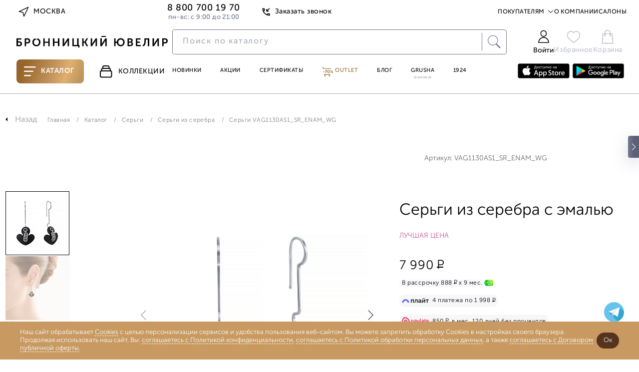

--- FILE ---
content_type: text/css
request_url: https://www.bronnitsy.com/bitrix/cache/css/s1/new_header_v2/page_439d777ba915119921c436750f55f67d/page_439d777ba915119921c436750f55f67d_v1.css?1769327404207272
body_size: 50143
content:


/* Start:/local/templates/new_header_v2/components/bitrix/catalog.element/catalog_new/style.css?1762863070187438*/
@charset "UTF-8";

@media (max-width: 1600px) {
  html {
    font-size: 16px;
  }
}

@media (max-width: 1550px) {
  html {
    font-size: 15.5px;
  }
}

@media (max-width: 1500px) {
  html {
    font-size: 15px;
  }
}

@media (max-width: 1450px) {
  html {
    font-size: 14.5px;
  }
}

@media (max-width: 1400px) {
  html {
    font-size: 14px;
  }
}

@media (max-width: 1350px) {
  html {
    font-size: 13.5px;
  }
}

@media (max-width: 1300px) {
  html {
    font-size: 13px;
  }
}

@media (max-width: 1250px) {
  html {
    font-size: 12.5px;
  }
}

@media (max-width: 1200px) {
  html {
    font-size: 12px;
  }
}

@media (max-width: 1100px) {
  html {
    font-size: 11px;
  }
}

@media (max-width: 1100px) {
  html {
    font-size: 10px;
  }
}

@media (max-width: 1100px) {
  html {
    font-size: 9px;
  }
}

@media (max-width: 768px) {
  html {
    font-size: 16px;
  }
}

:root {
  --main-color: #333333;
  --main-back: #f2f2f2;
  --main-font: sans-serif;
}

body::-webkit-scrollbar {
  width: 0.5%;
  min-width: 8px;
}

body::-webkit-scrollbar-track {
  background: transparent;
}

body::-webkit-scrollbar-thumb {
  border-left: 1px solid #333333;
  border-left: 1px solid var(--main-color);
  background: #333333;
  background: var(--main-color);
  border-radius: 3px;
}

ul.selectboxssmenu::-webkit-scrollbar {
  width: 4px;
  max-height: 10px;
}

ul.selectboxssmenu::-webkit-scrollbar-track {
  background: transparent;
  border: 1px solid #000;
  border-radius: 3px;
}

ul.selectboxssmenu::-webkit-scrollbar-thumb {
  border-left: 1px solid #333333;
  border-left: 1px solid var(--main-color);
  background: #333333;
  background: var(--main-color);
  border-radius: 4px;
}

:root {
  --main-color: #333333;
  --main-back: #f2f2f2;
  --main-font: sans-serif;
}

* {
  padding: 0;
  margin: 0;
  -webkit-box-sizing: border-box;
  box-sizing: border-box;
}

body {
  font-family: sans-serif;
  font-family: var(--main-font);
  color: #333333;
  color: var(--main-color);
  cursor: default;
}

section {
  position: relative;
}

a {
  color: #333333;
  color: var(--main-color);
  display: inline-block;
  text-decoration: none;
}

svg {
  min-height: 1rem;
}

img {
  width: 100%;
  height: auto;
}

::-webkit-scrollbar {
  height: 5px;
  width: 4px;
  background: rgba(0, 0, 0, 0.3);
}

::-webkit-scrollbar-thumb:horizontal {
  background: #000;
  border-radius: 10px;
}

.bringModalToTop {
  z-index: 998 !important;
}

input:-webkit-autofill,
input:-webkit-autofill:hover,
input:-webkit-autofill:focus {
  font-size: 1rem;
  -webkit-box-shadow: 0 0 0px 1000px transparent inset;
  box-shadow: 0 0 0px 1000px transparent inset;
  -webkit-transition: background-color 5000s ease-in-out 0s;
  transition: background-color 5000s ease-in-out 0s;
}

textarea,
button,
input {
  -webkit-appearance: auto !important;
  -moz-appearance: auto !important;
  appearance: auto !important;
  border: none;
  background: none;
  outline: none;
}


section.about textarea,
section.about button,
section.about input {
  -webkit-appearance: none !important;
  -moz-appearance: none !important;
  appearance: none !important;
  border: none;
  background: none;
  outline: none;
}

textarea[disabled],
button[disabled],
input[disabled] {
  cursor: default;
  opacity: 0.7;
}

button {
  cursor: pointer;
}

.carousel-item:hover .controls {
  opacity: 1;
}

.controls {
  opacity: 0;
  -webkit-transition: all 0.3s ease;
  -o-transition: all 0.3s ease;
  transition: all 0.3s ease;
}

.control-arrow {
  width: 0;
  height: 0;
  border-top: 6px solid transparent;
  border-bottom: 6px solid transparent;
  position: absolute;
  top: 40%;
}

@media (max-width: 523px) {
  .control-arrow {
    top: calc(50% - 25px);
  }
}

.control-next {
  border-left: 7px solid #333333;
  border-left: 7px solid var(--main-color);
  right: -7px;
}

.control-prev {
  border-right: 7px solid #333333;
  border-right: 7px solid var(--main-color);
  left: -7px;
}

#img_01 img {
  border: 2px solid white;
}

.card-item {
  max-width: 1420px;
  margin: 0 auto;
  padding: 15px 10px 20px 10px;
  border-top: 1px solid rgba(0, 0, 0, 0.3);
  /*margin-top: 30px;*/
}

@media (max-width: 1223px) {
  .card-item {
    max-width: 963px;
    margin-top: 30px;
    border-top: none;
    padding: 0 10px;
  }
}

@media (max-width: 1023px) {
  .card-item {
    padding: 0 10px;
    margin-top: 45px;
    max-width: 963px;
  }
}

@media (max-width: 575px) {
  .card-item {
    max-width: 555px;
    padding: 0;
    margin: 0;
    padding-left: 20px;
  }
}

@media (max-width: 575px) {
  .card-item {
    margin-top: 0;
    padding: 0;
  }
}

.card-item__product-detail {
  margin: 0 auto;
  margin-top: 35px;
}

.product-detail {
  text-align: right;
  font-family: 'Bron Sans Cyrl';
  font-size: 14px;
  display: grid;
  max-width: 1600px;
  margin: 0 auto;
  margin-top: 35px;
  grid-template-columns: 760px 430px;
  grid-column-gap: 90px;
  grid-template-rows: 14px 1fr;
}

@media (max-width: 1400px) {
  .product-detail {
    grid-column-gap: 30px;
    width: 100%;
  }
}

@media (max-width: 1220px) {
  .product-detail {
    grid-template-columns: 503px 430px;
  }
}

@media (max-width: 964px) {
  .product-detail {
    grid-template-columns: 1fr;
  }
}

@media (max-width: 1023px) {
  .product-detail {
    grid-column-gap: 20px;
  }
}

@media (max-width: 966px) {
  .product-detail {
    width: 100%;
  }
}

@media (max-width: 574px) {
  .product-detail {
    grid-template-rows: 10px 1fr;
    grid-template-columns: 1fr;
  }
}

.product-detail__article {
  margin-left: 50px;
  font-weight: 300;
  color: rgba(0, 0, 0, 0.6);
  grid-column-start: 2;
  grid-column-end: 3;
  grid-row-start: 1;
  grid-row-end: 2;
  text-align: left;
}

@media (max-width: 997px) {
  .product-detail__article {
    grid-column-start: 2;
    grid-column-end: 3;
    text-align: right;
  }
}

@media (max-width: 575px) {
  .product-detail__article {
    margin-right: 20px;
    grid-column-start: 1;
    grid-column-end: 3;
  }
}

.product-detail__gallery {
  grid-row-start: 1;
  grid-row-end: 3;
  grid-column-start: 1;
  grid-column-end: 2;
}

@media (max-width: 996px) {
  .product-detail__gallery {
    grid-column-start: 1;
    grid-column-end: 4;
    grid-row-start: 2;
    grid-row-end: 3;
    max-width: 100%;
    text-align: center;
    margin: 0 auto;
  }
}

@media (max-width: 575px) {
  .product-detail__gallery {
    width: 100%;
    padding: 0;
  }
}

@media (max-width: 425px) {
  .product-detail__gallery {
    max-width: 100%;
  }
}

.product-detail__column {
  margin-left: 50px;
  margin-top: 62px;
  width: 450px;
  grid-column-start: 2;
  grid-row-start: 2;
  grid-column-end: 3;
  grid-row-end: 3;
  display: -webkit-box;
  display: -ms-flexbox;
  display: flex;
  -webkit-box-orient: vertical;
  -webkit-box-direction: normal;
  -ms-flex-direction: column;
  flex-direction: column;
  -webkit-box-align: start;
  -ms-flex-align: start;
  align-items: flex-start;
  -ms-flex-wrap: wrap;
  flex-wrap: wrap;
}

@media (max-width: 1300px) and (min-width: 1250px) {
  .product-detail__column {
    margin-left: 0;
  }
}

@media (max-width: 1023px) {
  .product-detail__column {
    margin-top: 30px;
  }
}

@media (max-width: 997px) {
  .product-detail__column {
    grid-column-start: 1;
    grid-column-end: 4;
    grid-row-start: 3;
    grid-row-end: 4;
    margin-top: 0;
    width: 100%;
    margin: 0 auto;
    margin-top: 45px;
  }
}

@media (max-width: 870px) and (min-width: 576px) {
  .product-detail__column {
    padding: 0 20px;
  }
}

@media (max-width: 575px) {
  .product-detail__column {
    margin-top: 35px;
    padding: 0 10px;
    width: 100%;
  }
}

@media (max-width: 425px) {
  .product-detail__column {
    margin-top: 10px;
  }
}

.product-detail__name {
  font-weight: 250;
  font-size: 32px;
  line-height: 115%;
  text-align: left;
  color: #000000;
}

@media (max-width: 1023px) {
  .product-detail__name {
    font-size: 30px;
    font-weight: 250;
  }
}

@media (max-width: 996px) {
  .product-detail__name br {
    display: none;
  }
}

@media (max-width: 425px) {
  .product-detail__name {
    font-size: 22px;
  }
}

.product-detail__modal-option {
  width: 215px;
  height: 100px;
  height: 25px;
  padding-right: 25px;
  text-align: left;
  height: 50px;
}

.selectboxss.product-detail__modal-option.error {
  border-color: red;
}

@media (max-width: 575px) {
  .product-detail__modal-option {
    width: 352px;
  }
}

@media (max-width: 529px) {
  .product-detail__modal-option {
    width: 100%;
  }
}

.product-detail__modal-card-option {
  width: 300px;
  text-align: left;
  margin-top: 30px;
}

@media (max-width: 414px) {
  .product-detail__modal-card-option {
    margin: 0 auto;
    margin-top: 30px;
    width: 100%;
  }
}

.product-detail__price-wrapper {
  margin-top: 28px;
}

@media (max-width: 1023px) {
  .product-detail__price-wrapper {
    margin-top: 30px;
  }
}

@media (max-width: 575px) {
  .product-detail__price-wrapper {
    margin-top: 30px;
  }
}

.product-detail__price {
  font-family: 'Bron Sans Cyrl';
  color: #000;
  font-weight: 250;
  font-size: 25px;
  line-height: 1;
  letter-spacing: 0.035em;
  text-transform: uppercase;
}

.product-detail__price.price__old {
  text-decoration: line-through;
  color: rgba(0, 0, 0, 0.35);
  padding-right: 15px;
}

.product-detail__price.price__old svg {
  opacity: 0.35;
}

@media (max-width: 575px) {
  .product-detail__price {
    font-size: 21px;
  }
}

.product-detail__icon-rub {
  width: 20px;
  height: 20px;
  position: relative;
  top: 2px;
  min-height: 20px;
}

.product-detail__installment {
  font-weight: 300;
  font-size: 12px;
  line-height: 12px;
  letter-spacing: 0.035em;
  margin-top: 15px;
  color: rgba(0, 0, 0, 0.6);
  border-bottom: 1px solid rgba(0, 0, 0, 0.35);
  position: relative;
}

.product-detail__installment svg {
  opacity: 0.5;
}


@media (max-width: 575px) {
  .product-detail__installment {
    margin-top: 5px;
  }
}

@media (max-width: 574px) {
  .product-detail__installment {
    margin-top: 15px;
  }
}

.product-detail__size-title {
  width: 100%;
  font-weight: 300;
  font-size: 16px;
  line-height: 1;
  letter-spacing: 0.035em;
  color: #000000;
  text-align: left;
  margin-top: 60px;
}

.product-detail__sizes-wrapper {
  width: 100%;
  position: relative;
  margin-top: 20px;
  -webkit-box-align: start;
  -ms-flex-align: start;
  align-items: flex-start;
  display: -webkit-box;
  display: -ms-flexbox;
  display: flex;
  -ms-flex-wrap: wrap;
  flex-wrap: wrap;
}

@media (max-width: 996px) {
  .product-detail__sizes-wrapper {
    width: 395px;
  }
}

@media (max-width: 575px) {
  .product-detail__sizes-wrapper {
    width: 100%;
    -webkit-box-pack: justify;
    -ms-flex-pack: justify;
    justify-content: space-between;
  }
}

.product-detail__sizes-list {
  position: relative;
  margin-top: 21px;
  width: 215px;
  height: 48px;
  border-bottom: 1px solid #000;
  border-top: 1px solid #000;
  padding-right: 107px;
  font-family: 'Bron Sans Cyrl';
  font-weight: 300;
  font-size: 16px;
  line-height: 1;
  margin-right: 30px;
  letter-spacing: 0.035em;
  color: rgba(0, 0, 0, 0.5);
}

.product-detail__sizes-list::after {
  position: absolute;
  content: "";
  right: 0;
  width: 8px;
  height: 8px;
  border-bottom: 1px solid #000;
  border-left: 1px solid #000;
  -webkit-transform: rotate(-45deg);
  -ms-transform: rotate(-45deg);
  transform: rotate(-45deg);
  margin-right: 10px;
}

@media (max-width: 575px) {
  .product-detail__sizes-list {
    width: 352px;
    padding-right: 230px;
  }
}

@media (max-width: 526px) {
  .product-detail__sizes-list {
    width: 100%;
    margin-right: 0;
  }
}

.product-detail__no-size,
.product-detail__availability {
  position: relative;
  margin-top: 19px;
  font-family: 'Bron Sans Cyrl';
  font-weight: 500;
  font-size: 12px;
  line-height: 12px;
  /* identical to box height */
  letter-spacing: 0.035em;
  color: #000000;
  max-width: 150px;
  line-height: 1;
  letter-spacing: 0.035em;
  color: #000000;
  padding-left: 33px;
  margin-left: 20px;
}

.product-detail__availability {
  margin-top: 37px;
}

.product-detail__no-size::after {
  position: absolute;
  content: "";
  left: 0;
  top: 50%;
  -webkit-transform: translateY(-50%);
  -ms-transform: translateY(-50%);
  transform: translateY(-50%);
  width: 18px;
  height: 18px;
  background-image: url("/local/templates/new_header_v2/images_new2021/icons/my-size-not-found.svg?v=2");
}

.product-detail__availability::after {
  position: absolute;
  content: "";
  left: 0;
  top: 50%;
  -webkit-transform: translateY(-50%);
  -ms-transform: translateY(-50%);
  transform: translateY(-50%);
  width: 18px;
  height: 18px;
  background-size: 100%;
  background-image: url("/local/templates/new_header_v2/images_new2021/icons/availability.svg?v=1");
  /*
  background-image: url([data-uri]);
	*/
}


@media (max-width: 575px) {
  .product-detail__no-size {
    margin-top: 34px;
    margin-left: 10px;
    -webkit-box-ordinal-group: 4;
    -ms-flex-order: 3;
    order: 3;
  }

  .product-detail__no-size,
  .product-detail__availability {
    margin-left: 10px;
  }

  .product-detail__availability {
    margin-top: 20px;
  }

}

.product-detail__price-wrapper {
  display: -webkit-box;
  display: -ms-flexbox;
  display: flex;
  -webkit-box-align: center;
  -ms-flex-align: center;
  align-items: center;
  white-space: nowrap;
  width: 100%;
}

.product-detail_flexrow {
  width: 100%;
  display: flex;
  justify-content: space-between;
}

.price__discount.badge.badge_accent {
  font-size: 25px;
  line-height: 25px;
  color: #BB559D;
  font-weight: 300;
  float: right;
}

.product-detail__size-guide {
  font-weight: 300;
  font-size: 12px;
  line-height: 12px;
  letter-spacing: 0.035em;
  color: rgba(0, 0, 0, 0.5);
  border-bottom: 1px solid rgba(0, 0, 0, 0.5);
  margin-top: 15px;
  float: left;
}

@media (max-width: 1023px) {
  .product-detail__size-guide {
    margin-top: 15px;
  }
}

@media (max-width: 575px) {
  .product-detail__size-guide {
    margin-top: 20px;
  }
}

.product-detail__row {
  gap: 15px;
  margin-top: 60px;
  display: -webkit-box;
  display: -ms-flexbox;
  display: flex;
  -webkit-box-align: center;
  -ms-flex-align: center;
  align-items: center;
  width: 100%;
  -webkit-box-pack: justify;
  -ms-flex-pack: justify;
  justify-content: space-between;
  -ms-flex-wrap: wrap;
  flex-wrap: wrap;
}

@media (max-width: 996px) {
  .product-detail__row {
    width: 430px;
  }
}

@media (max-width: 845px) {
  .product-detail__row {
    width: 460px;
  }
}

@media (max-width: 540px) {
  .product-detail__row {
    width: 100%;
    -webkit-box-align: end;
    -ms-flex-align: end;
    align-items: flex-end;
    -webkit-box-pack: start;
    -ms-flex-pack: start;
    justify-content: flex-start;
  }
}

.product-detail__buy-btn {
  width: 190px;
  text-align: center;
  line-height: 55px;
  font-family: 'Bron Sans Cyrl';
  font-style: normal;
  font-weight: 500;
  font-size: 16px;
  letter-spacing: 0.035em;
  text-transform: uppercase;
  cursor: pointer;

  border-radius: 10px;
  background: var(--purple);
  color: var(--white);
  border: 2px solid var(--purple);
}

.product-detail__buy-btn:hover {
  background: var(--purple-hover);
  /*color: #bb559d;*/
}

.product-detail__buy-btn:not([data-cart]) {
  background: var(--white);
  color: var(--purple-hover);
  border-color: var(--purple-hover);
  font-size: 14px;
}

.product-detail__oneclock-btn {
  width: 190px;
  border: 1px solid #000;
  text-align: center;
  line-height: 55px;
  font-family: 'Bron Sans Cyrl';
  font-style: normal;
  font-weight: 300;
  font-size: 14px;
  letter-spacing: 0.035em;
  text-transform: uppercase;
  color: #000000;
  cursor: pointer;
  border-radius: 10px;
}

.product-detail__oneclock-btn:hover {
  border-color: #bb559d;
  color: #bb559d;
}

/*
.product-detail__share-wrapper {
  display: none;
}
*/

/*.product-detail__watch-live,
.product-detail__share-wrapper {
  display: none;
}*/

@media (max-width: 996px) {
  .product-detail__buy-btn {
    margin-right: 15px;
  }

  .product-detail__oneclock-btn {
    margin-right: 15px;
  }
}

@media (max-width: 575px) {
  .product-detail__buy-btn {
    width: calc(100% - 40px);
    margin-right: 0;
  }

  .product-detail__oneclock-btn {
    width: calc(100% - 40px);
    margin-right: 0;
    margin-top: 10px;
  }
}

@media (max-width: 525px) {
  .product-detail__buy-btn {
    width: 100%;
  }

  .product-detail__oneclock-btn {
    width: 100%;

  }
}

.product-detail__wishlist {
  width: 25px;
  height: 25px;
  background-image: url([data-uri]);
  background-size: contain;
  background-repeat: no-repeat;
}

.product-detail__wishlist:hover,
.product-detail__wishlist.active {
  background-image: url([data-uri]);
}

@media (max-width: 830px) {
  .product-detail__wishlist {
    margin-right: 52px;
  }
}

@media (max-width: 830px) {
  .product-detail__wishlist {
    margin-right: 0;
  }
}

@media (max-width: 545px) {
  .product-detail__wishlist {
    width: 18px;
    height: 18px;
    -webkit-box-ordinal-group: 5;
    -ms-flex-order: 4;
    order: 4;
    margin-top: 30px;
  }

  .product-detail__wishlist:hover {
    background-image: url([data-uri]);
  }
}

@media (max-width: 414px) {
  .product-detail__wishlist {
    margin-top: 30px;
    margin-right: 30px;
  }
}

.product-detail__watch-live {
  position: relative;
  width: 157px;
  font-size: 12px;
  line-height: 1;
  margin-top: 15px;
}

.product-detail__watch-live::before {
  left: -10px;
  bottom: -5px;
  position: relative;
  content: '';
  width: 18px;
  height: 18px;
  background-image: url([data-uri]);
  background-size: contain;
  background-repeat: no-repeat;
  display: inline-block;
  margin-top: -10px;
}

@-moz-document url-prefix() {
  .product-detail__watch-live {
    height: 14px;
    margin-top: 22px;
  }

  .product-detail__watch-live::before {
    height: 14px;
    margin-top: 0;
  }

}

.watch-live_a {
  display: flex;
  align-items: center;
  justify-content: center;
  font-weight: 300;
  font-size: 12px;
  line-height: 12px;
  letter-spacing: 0.035em;
  color: #000;
  border: 1px solid #000;
  padding: 10px 20px 7px;
  height: 34px;
  margin-bottom: 20px;
  margin-top: -10px;
}

.watch-live_a::before {
  left: 0;
  bottom: 1px;
  position: relative;
  content: "";
  width: 18px;
  height: 18px;
  background-image: url([data-uri]);
  margin-right: 10px;
  background-size: contain;
  background-repeat: no-repeat;

}

@media (max-width: 545px) {
  .product-detail__watch-live {
    width: 18px;
    height: 18px;
    -ms-flex-item-align: center;
    align-self: center;
    margin-right: 30px;
    -webkit-box-ordinal-group: 3;
    -ms-flex-order: 2;
    order: 2;
    margin-top: 30px;
  }

  .product-detail__watch-live span {
    display: none;
  }

  .product-detail__watch-live::before {
    left: 0;
    bottom: 0;
    margin-top: 2px;
  }

  @-moz-document url-prefix() {
    .product-detail__watch-live::before {
      margin-top: 6px;
    }
  }

  .product-detail__share {
    margin-top: 0;
    height: 18px;
  }
}

@media (max-width: 414px) {
  .product-detail__watch-live {
    margin-top: 30px;
    margin-right: 30px;
  }
}

.product-detail__share {
  position: relative;
  width: 106px;
  font-size: 12px;
  line-height: 1;
  margin-top: 30px;
}

.product-detail__share::after {
  left: 0;
  bottom: -3px;
  position: absolute;
  content: "";
  width: 18px;
  height: 18px;
  background-image: url([data-uri]);
}

@media (max-width: 545px) {
  .product-detail__share {
    -ms-flex-item-align: center;
    align-self: center;
    margin-right: 0;
    width: 18px;
    margin-right: 30px;
    margin-top: 5px;
  }

  .product-detail__share span {
    display: none;
  }
}

.product-detail__modal-size-wrapper {
  display: -webkit-box;
  display: -ms-flexbox;
  display: flex;
  position: absolute;
  z-index: 102;
  left: 50vw;
  top: 50vh;
  -webkit-transform: translate(-50%, -50%);
  -ms-transform: translate(-50%, -50%);
  transform: translate(-50%, -50%);
  width: 470px;
  height: 430px;
  padding: 20px 20px 29px 20px;
  background-color: #fff;
  -webkit-box-shadow: 0 0 10px rgba(0, 0, 0, 0.5);
  box-shadow: 0 0 10px rgba(0, 0, 0, 0.5);
}

.product-detail__modal-size-wrapper {
  display: none;
}

@media (max-width: 730px) {
  .product-detail__modal-size-wrapper {
    width: 70%;
  }
}

.product-detail__modal-window {
  position: fixed;
  display: none;
  width: 100vw;
  height: 100vw;
  left: 0;
  top: 0;
  background-color: rgba(0, 0, 0, 0.3);
}

.product-detail__modal-window--open {
  display: block;
}

.product-detail__modal-col {
  width: 200px;
  text-align: left;
}

.product-detail__modal-size-caption {
  display: block;
  width: 100%;
  text-align: left;
  font-family: 'Bron Sans Cyrl';
  font-style: normal;
  font-weight: 300;
  font-size: 16px;
  line-height: 16px;
  /* identical to box height */
  letter-spacing: 0.035em;
  color: #000000;
  margin-bottom: 21px;
}

.product-detail__modal-size-items-list {
  height: 290px;
  overflow-y: scroll;
  overflow-x: hidden;
}

.product-detail__modal-size-sizes-list {
  font-family: 'Bron Sans Cyrl';
  font-style: normal;
  font-weight: 300;
  font-size: 16px;
  line-height: 16px;
  /* identical to box height */
  letter-spacing: 0.035em;
  color: rgba(0, 0, 0, 0.5);
  padding: 16px 105px 16px 10px;
  border-top: 1px solid rgba(0, 0, 0, 0.5);
}

.product-detail__modal-size-sizes-list::after {
  top: 18px;
  -webkit-transform: rotate(135deg);
  -ms-transform: rotate(135deg);
  transform: rotate(135deg);
}

.product-detail__modal-size-item {
  display: block;
  padding-top: 40px;
  font-family: 'Bron Sans Cyrl';
  font-style: normal;
  font-weight: 300;
  font-size: 16px;
  line-height: 16px;
  /* identical to box height */
  letter-spacing: 0.035em;
  color: rgba(0, 0, 0, 0.5);
  padding-top: 16px;
  padding-bottom: 16px;
  padding-left: 10px;
  width: 205px;
  border-top: 1px solid rgba(0, 0, 0, 0.5);
}

@media (max-width: 617px) {
  .product-detail__modal-size-item {
    width: 140px;
    overflow-y: hidden;
  }
}

.product-detail__modal-size-item:hover {
  color: black;
}

.product-detail__no-size--modal {
  width: 200px;
  margin-left: 30px;
  margin-top: 76px;
}

@media (max-width: 998px) {
  .product-detail__no-size--modal {
    display: none;
  }
}

.product-detail__modal-share {
  position: relative;
  display: -webkit-box;
  display: -ms-flexbox;
  display: flex;
  -webkit-box-pack: end;
  -ms-flex-pack: end;
  justify-content: flex-end;
}

.product-detail__modal-share-icon {
  width: 25px;
  height: 25px;
  margin-right: 25px;
  background-position: no-repeat;
  background-size: contain;
}

.product-detail__modal-share-icon:last-child {
  margin-right: 0;
}

.product-detail__modal-share-icon--vk {
  background-image: url([data-uri]);
}

.product-detail__modal-share-icon--fb {
  background-image: url([data-uri]);
}

.product-detail__modal-share-icon:hover {
  opacity: 0.7;
}

.product-detail__share-wrapper {
  margin-right: 90px;
}

@media (max-width: 545px) {
  .product-detail__share-wrapper {
    margin-top: 30px;
    -webkit-box-ordinal-group: 4;
    -ms-flex-order: 3;
    order: 3;
  }
}

@media (max-width: 574px) {
  .product-detail__share-wrapper {
    margin-right: 0;
    display: -webkit-box;
    display: -ms-flexbox;
    display: flex;
    position: relative;
    top: -2px;
  }
}

.product-detail__share-wrapper:hover .product-detail__modal-share {
  display: -webkit-box;
  display: -ms-flexbox;
  display: flex;
}

.product-detail__modal-share {
  position: absolute;
  display: none;
  padding-right: 10px;
  padding-top: 15px;
  width: 130px;
  height: 57px;
}

.modal-card {
  position: fixed;
  left: 0;
  top: 0;
  width: 100vw;
  height: 100vh;
  background-color: rgba(0, 0, 0, 0.3);
  z-index: 102;
  display: none;
}

.modal-card--open {
  display: block;
}

.modal-card__window {
  position: fixed;
  left: 50vw;
  top: 50vh;
  -webkit-transform: translate(-50%, -50%);
  -ms-transform: translate(-50%, -50%);
  transform: translate(-50%, -50%);
  background-color: #fff;
  z-index: 102;
  width: 500px;
  max-width: 100%;
  height: 530px;
  -webkit-box-orient: vertical;
  -webkit-box-direction: normal;
  -ms-flex-direction: column;
  flex-direction: column;
  -webkit-box-align: center;
  -ms-flex-align: center;
  align-items: center;
  padding: 30px;
  -webkit-box-shadow: 0 0 10px rgba(0, 0, 0, 0.5);
  box-shadow: 0 0 10px rgba(0, 0, 0, 0.5);
  overflow: scroll;
}

@media (max-width: 1400px) {
  .modal-card__window {
    max-height: 500px;
  }
}

@media (max-width: 1400px) {
  .modal-card__window {
    max-height: 610px;
  }
}

@media (max-width: 414px) {
  .modal-card__window {
    width: 320px;
    max-height: 600px;
    overflow-y: scroll;
    padding: 0 10px;
  }
}

.modal-card .modal-card__input.mobile-card__input--form {
  font-family: 'Bron Sans Cyrl';
  font-weight: 300;
  font-size: 0.2rem;
  font-size: 16px;
  line-height: 16px;
  width: 300px;
  margin-top: 20px;
  /* identical to box height */
  letter-spacing: 0.035em;
  color: rgba(0, 0, 0, 0.5);
  padding: 16px 10px 16px 10px;
  border-bottom: 1px solid rgba(0, 0, 0, 0.5);
}

@media (max-width: 414px) {
  .modal-card .modal-card__input.mobile-card__input--form {
    width: 100%;
  }
}

.modal-card__close-btn {
  margin-left: auto;
  text-align: right;
  width: 18px;
  height: 18px;
  background-image: url([data-uri]);
}

@media (max-width: 414px) {
  .modal-card__close-btn {
    margin-top: 5px;
  }
}

.modal-card__list-button {
  margin-bottom: 1px;
  width: 300px;
  margin: 0 auto;
  margin-top: 20px;
}

.modal-card__list-button::after {
  top: 20px;
}

.modal-card__list-button:hover::after {
  -webkit-transform: rotate(320deg);
  -ms-transform: rotate(320deg);
  transform: rotate(320deg);
}

.modal-card__list-button:hover .modal-card-item__list {
  display: block;
}

.modal-card .product-detail__modal-size-item:first-child {
  border-top: transparent;
}

.modal-card__list {
  padding-left: 20px;
  display: -webkit-box;
  display: -ms-flexbox;
  display: flex;
  -webkit-box-orient: vertical;
  -webkit-box-direction: normal;
  -ms-flex-direction: column;
  flex-direction: column;
  -webkit-box-align: center;
  -ms-flex-align: center;
  align-items: center;
  padding-top: 10px;
  overflow-x: hidden;
  width: 574px;
  background-color: #fff;
  z-index: 102;
}

.modal-card__list:hover {
  display: block;
}

.modal-card__list .product-detail__modal-size-item {
  width: 300px;
  text-align: left;
}

.modal-card__caption {
  font-family: 'Bron Sans Cyrl';
  font-style: normal;
  font-weight: 300;
  font-size: 21px;
  line-height: 22px;
  color: #000000;
  margin-top: 30px;
  display: block;
  text-align: left;
}

@media (max-width: 575px) {
  .modal-card__caption {
    margin-top: 30px;
  }
}

.modal-card__image {
  width: 300px;
  height: 300px;
  margin-top: 20px;
}

@media (max-width: 414px) {
  .modal-card__image {
    display: none;
  }
}

.modal-card__name {
  display: block;
  font-family: 'Bron Sans Cyrl';
  font-weight: 250;
  font-size: 22px;
  line-height: 115%;
  text-align: left;
  /* or 25px */
  color: #000000;
  margin-top: 30px;
}

@media (max-width: 414px) {
  .modal-card__name {
    margin-top: 30px;
  }
}

.modal-card__send-button {
  margin: 0 auto;
  min-width: 242px;
  margin-top: 20px;
  display: -webkit-box;
  display: -ms-flexbox;
  display: flex;
  -webkit-box-align: center;
  -ms-flex-align: center;
  align-items: center;
  -webkit-box-pack: center;
  -ms-flex-pack: center;
  justify-content: center;
  text-align: center;
  font-weight: 300;
  font-size: 14px !important;
  line-height: 14px !important;
  letter-spacing: 0.035em;
  text-transform: uppercase;
  color: #000;
  height: 35px;
  border: 1px solid #000;
  margin-top: 60px;
  padding: 10px 50px 7px;
}

.modal-card__send-button:hover {
  border-color: #bb559d;
  color: #bb559d;
}

.modal-card__send-button:hover .include__price-wrap {
  display: none;
}

.modal-card__send-button:hover .include__price-btn-text {
  display: block;
}

.modal-card__offerta {
  font-family: 'Bron Sans Cyrl';
  font-weight: 300;
  font-size: 14px;
  line-height: 135%;
  /* or 19px */
  margin-top: 30px;
  letter-spacing: 0.035em;
  display: block;
  color: rgba(0, 0, 0, 0.5);
  text-align: left;
}

.modal-card__offerta--link {
  border-bottom: 1px solid rgba(0, 0, 0, 0.5);
}

.gallery {
  width: 100%;
  max-width: 725px;
}

@media (max-width: 998px) {
  .gallery {
    grid-column-start: 1;
    grid-column-end: 4;
  }
}

@media (max-width: 513px) {
  .gallery {
    grid-template-columns: 1fr;
    padding-bottom: 20px;
  }
}

.gallery__preview-picture {
  -o-object-fit: cover;
  object-fit: cover;
}

.gallery__preview-list {
  -ms-flex-negative: 0;
  flex-shrink: 0;
  width: 152px;
  grid-column-start: 1;
  grid-column-end: 2;
  margin-top: 75px;
  display: inline-block;
}

@media (max-width: 1250px) {
  .gallery__preview-list {
    width: 90px;
    margin-right: 73px;
  }

  .product-detail__column,
  .product-detail__article {
    margin-left: 0;
  }
}

@media (max-width: 768px) {
  .gallery__preview-list {
    width: 121px;
    margin-right: 103px;
  }
}

@media (max-width: 710px) {
  .gallery__preview-list {
    width: 90px;
    margin-right: 73px;
  }
}

@media (max-width: 575px) {
  .gallery__preview-list {
    margin-top: 50px;
    min-height: auto;
  }
}

@media (max-width: 514px) {
  .gallery__preview-list {
    margin: 0 auto;
    width: 100%;
    height: 100px;
    margin-top: 20px;
    padding-left: 9px;
    padding-right: 9px;
  }

}

@media (max-width: 575px) {

  .gallery__big-counter,
  .gallery__preview-list {
    display: none !important;
  }

  .gallery__big-list-wrapper .slick-dots {
    position: relative;
    margin-top: 21px;
    bottom: 0;
  }

  .gallery__big-list-wrapper .slick-dots li button:before {
    font-size: 7px;
    color: #000;
    opacity: 0.3;
  }

  .gallery__big-list-wrapper .slick-dots li.slick-active button:before {
    font-size: 9px;
    color: #000;
    opacity: 0.6;
  }
}

.gallery__preview-list .gallery__preview-slide {
  opacity: 0.5;
}

.gallery__preview-list .slick-current {
  opacity: 1;
}

.gallery__preview-list .slick-current .gallery__preview-picture {
  outline: 1px solid #000;
  outline-offset: -1px;
  width: 128px;
}

.gallery__preview-slide {
  cursor: pointer;
  position: relative;
}

.gallery__wrapper {
  width: 100%;
  display: -webkit-box;
  display: -ms-flexbox;
  display: flex;
  -webkit-box-pack: justify;
  -ms-flex-pack: justify;
  justify-content: space-between;
  -ms-flex-wrap: wrap;
  flex-wrap: wrap;
}

@media (max-width: 1250px) {
  .gallery__wrapper {
    width: 503px;
    -webkit-box-pack: start;
    -ms-flex-pack: start;
    justify-content: flex-start;
  }
}

@media (max-width: 768px) {
  .gallery__wrapper {
    width: 100%;
  }
}

@media (max-width: 575px) {
  .gallery__wrapper {
    -webkit-box-align: center;
    -ms-flex-align: center;
    align-items: center;
    -webkit-box-orient: vertical;
    -webkit-box-direction: reverse;
    -ms-flex-direction: column-reverse;
    flex-direction: column-reverse;
  }
}

@media (max-width: 425px) {
  .gallery__wrapper {
    grid-column-start: 1;
    grid-column-end: 4;
    grid-row-start: 1;
    grid-row-end: 2;
    padding: 0;
  }
}

.gallery__big-counter {
  text-align: center;
  display: block;
  margin-top: 30px;
  font-family: 'Bron Sans Cyrl';
  font-weight: 300;
  font-size: 16px;
  line-height: 16px;
  /* identical to box height */
  width: 100%;
  letter-spacing: 0.035em;
  color: #000000;
}

.gallery__big-counter--count {
  color: rgba(0, 0, 0, 0.5);
}

.gallery__big-counter--divider {
  margin: 0 5px 0 7px;
}

@media (max-width: 1023px) {
  .gallery__big-counter {
    margin-top: 23px;
  }
}

@media (max-width: 768px) {
  .gallery__big-counter {
    margin-top: 23px;
  }
}

@media (max-width: 414px) {
  .gallery__big-counter {
    margin-top: 21px;
  }
}

.gallery__big-list {
  margin-top: 102px;
  width: 430px;
}

@media (max-width: 1250px) {
  .gallery__big-list {
    width: 300px;
  }
}

@media (max-width: 1250px) {

  .gallery__preview-list,
  .gallery__big-list {
    margin-top: 36px;
  }
}

@media (max-width: 768px) {
  .gallery__big-list {
    width: 430px;
  }
}

@media (max-width: 768px) {
  .gallery__big-list {
    width: 300px;
  }
}

@media (max-width: 514px) {
  .gallery__big-list {
    width: 290px;
    margin-left: 50px;
    margin-right: 50px;
    margin-top: 15px;
  }
}

@media (max-width: 514px) {
  .gallery__big-list {
    width: 300px;
    margin-left: 0;
    margin-right: 0;
  }
}

.gallery__big-list .slick-prev {
  position: absolute;
  width: 14px;
  height: 14px;
  right: -30px;
  border-top: 1px solid black;
  border-right: 1px solid black;
  transform: rotate(-135deg);
  z-index: 5;
  left: -50px;
}

.gallery__big-list .slick-prev::before {
  color: black;
  content: "";
}

@media (max-width: 1400px) {
  .gallery__big-list .slick-prev {
    left: -20px;
  }
}

@media (max-width: 414px) {
  .gallery__big-list .slick-prev {
    left: -40px;
  }
}

.gallery__big-list .slick-next {
  position: absolute;
  width: 14px;
  height: 14px;
  right: -30px;
  border-top: 1px solid black;
  border-right: 1px solid black;
  transform: rotate(45deg);
}

.gallery__big-list .slick-next::before {
  color: black;
  content: "";
}

@media (max-width: 1400px) {
  .gallery__big-list .slick-next {
    right: -10px;
  }
}

@media (max-width: 414px) {
  .gallery__big-list .slick-next {
    right: -40px;
  }
}

/*.slick-prev:hover,
.slick-prev:focus {
  background-image: url([data-uri]) !important;
}
.slick-next:hover,
.slick-next:focus {
  background-image: url([data-uri]) !important;
}*/
.rubble {
  position: relative;
  top: 0.25rem;
}

.smallRubble {
  position: relative;
  top: 1px;
}

.about {
  margin: 0 auto;
  margin-top: 90px;
  overflow-x: hidden;
}

@media (max-width: 1223px) {
  .about {
    max-width: 963px;
  }
}

@media (max-width: 1023px) {
  .about {
    padding: 0 90px;
  }
}

@media (max-width: 768px) {
  .about {
    padding: 0 60px;
  }
}

@media (max-width: 664px) {
  .about {
    padding: 0 10px;
    margin-top: 70px;
  }
}

.about__list {
  width: 100%;
  list-style: none;
  overflow: hidden;
  display: -webkit-box;
  display: -ms-flexbox;
  display: flex;
  -webkit-box-pack: justify;
  -ms-flex-pack: justify;
  justify-content: space-between;
  -ms-flex-wrap: wrap;
  flex-wrap: wrap;
  padding-right: 20px;
  padding-left: 20px;
}

@media (max-width: 760px) {
  .about__list {
    -webkit-box-orient: vertical;
    -webkit-box-direction: normal;
    -ms-flex-direction: column;
    flex-direction: column;
  }
}

@media (max-width: 340px) {
  .about__list {
    padding: 0;
  }
}

.about__item {
  position: relative;
  margin-bottom: 61px;
}

@media (max-width: 1023px) {
  .about__item {
    margin-bottom: 46px;
  }
}

@media (max-width: 664px) {
  .about__item {
    width: 100%;
  }
}

@media (max-width: 575px) {
  .about__item {
    margin-bottom: 30px;
  }
}

@media (max-width: 664px) {
  .about__item--property {
    -webkit-box-ordinal-group: 2;
    -ms-flex-order: 1;
    order: 1;
    display: -webkit-box;
    display: -ms-flexbox;
    display: flex;
  }
}

@media (max-width: 664px) {
  .about__item--description {
    -webkit-box-ordinal-group: 4;
    -ms-flex-order: 3;
    order: 3;
    width: 100%;
  }
}

.about__item--info {
  margin-right: 100px;
}

@media (max-width: 664px) {
  .about__item--info {
    -webkit-box-ordinal-group: 6;
    -ms-flex-order: 5;
    order: 5;
  }
}

.about__additional-open .about__item-btn {
  -webkit-transform: rotate(90deg);
  -ms-transform: rotate(90deg);
  transform: rotate(90deg);
}

@media (max-width: 760px) {
  .about__item-btn {
    position: absolute;
    width: 10px;
    height: 10px;
    background-image: url([data-uri]);
    -webkit-transform: rotate(45deg);
    -ms-transform: rotate(45deg);
    transform: rotate(45deg);
    right: 0;
    top: 10px;
  }
}

@media (max-width: 664px) {
  .about__item-btn--additional {
    top: 4px;
  }
}

@media (max-width: 340px) {
  .about__item-btn--additional {
    right: 0;
  }
}

@media (max-width: 664px) {
  .about__property {
    -webkit-box-ordinal-group: 2;
    -ms-flex-order: 1;
    order: 1;
    margin-top: 25px;
  }
}

.about__description {
  display: -webkit-box;
  display: -ms-flexbox;
  display: flex;
  -webkit-box-pack: justify;
  -ms-flex-pack: justify;
  justify-content: space-between;
  width: 100%;
}

@media (max-width: 1023px) {
  .about__description {
    width: 100%;
  }
}

@media (max-width: 664px) {
  .about__description {
    -webkit-box-ordinal-group: 4;
    -ms-flex-order: 3;
    order: 3;
    max-width: 960px;
    margin-top: 25px;
    margin-bottom: 20px;
  }
}

@media (max-width: 415px) {
  .about__description {
    width: 100%;
  }
}

@media (max-width: 664px) {
  .about__info {
    -webkit-box-ordinal-group: 6;
    -ms-flex-order: 5;
    order: 5;
    margin-top: 25px;
  }
}

.about__button {
  display: inline-block;
  cursor: pointer;
  font-family: 'Bron Sans Cyrl';
  font-weight: 250;
  font-size: 25px;
  line-height: 25px;
  letter-spacing: 0.035em;
  color: rgba(0, 0, 0, 0.5);
  padding-bottom: 14px;
  border-bottom: 1px solid transparent;
}

.about__button:hover {
  border-bottom: 1px solid rgba(187, 85, 157, 0.6);
  color: black;
}

@media (max-width: 664px) {
  .about__button--property {
    width: 210px;
  }
}

@media (max-width: 664px) {
  .about__button--description {
    width: 130px;
  }
}

@media (max-width: 664px) {
  .about__button--info {
    width: 160px;
  }
}

.about__property {
  display: none;
  width: 100%;
}

@media (max-width: 676px) {
  .about__property {
    margin-bottom: 25px;
    -webkit-box-orient: vertical;
    -webkit-box-direction: normal;
    -ms-flex-direction: column;
    flex-direction: column;
  }
}

.about__property-column {
  width: 610px;
  margin-right: 0;
}

@media (max-width: 1024px) {
  .about__property-column {
    margin-right: 0;
  }
}

@media (max-width: 834px) {
  .about__property-column {
    margin-right: 100px;
  }
}

@media (max-width: 768px) {
  .about {
    padding: 0px;
  }

  .about__list .about__property {
    justify-content: space-between;
    flex-flow: column;
  }

  .about__property-column {
    /*margin-right: 10px;*/
    width: 100%;
  }
}

@media (max-width: 413px) {
  .about {
    padding: 0 10px;
  }
}

@media (max-width: 664px) {
  .about__property-column {
    width: 100%;
  }
}

.about__property-column:last-child {
  margin-right: 0;
}

.about__property-column--additional {
  display: -webkit-box;
  display: -ms-flexbox;
  display: flex;
}

@media (min-width: 1440px) {
  .about__additional-property {
    margin-right: 100px;
  }
}

@media (max-width: 800px) {
  .about__additional-property {
    margin-right: 100px;
  }

}

@media (max-width: 664px) {
  .about__additional-property {
    padding: 0;
    margin-top: 20px;
  }
}

.about__property-column--mobile {
  display: none;
}

@media (max-width: 664px) {
  .about__property-column--mobile {
    display: block;
  }
}

@media (max-width: 664px) {
  .about__property-column--additional {
    flex-direction: column;
  }
}

@media (max-width: 664px) {
  .about__property-column--additional.open {
    display: block;
  }
}

@media (max-width: 664px) {
  .about__property-row--mobile {
    display: block;
    position: relative;
  }
}

.about__property-row {
  display: -webkit-box;
  display: -ms-flexbox;
  display: flex;
  margin-bottom: 30px;
  -webkit-box-align: center;
  -ms-flex-align: center;
  align-items: center;
}

.about__property-name {
  font-size: 14px;
  line-height: 1;
  letter-spacing: 0.035em;
  font-weight: 300;
  text-transform: uppercase;
  width: 220px;
}

@media (max-width: 664px) {
  .about__property-row {
    width: 100%;
  }

  .about__property-name {
    width: 50%;
  }
}

.about__property-row--additional {
  display: -webkit-box;
  display: -ms-flexbox;
  display: flex;
  margin-bottom: 15px;
}

@media (max-width: 664px) {
  .about__property-row--additional {
    padding-left: 20px;
  }
}

.about__property-row:last-child {
  margin-bottom: 0;
}

.about__property-caption {
  font-weight: 300;
  font-size: 14px;
  line-height: 1;
  letter-spacing: 0.035em;
  text-transform: uppercase;
  color: #000000;
  margin-right: 30px;
}

.about__property-value {
  font-size: 14px;
  line-height: 1;
  font-weight: 400;
  letter-spacing: 0.035em;
  width: auto;
  min-width: 60px;
}

.about__property-value a {
  text-transform: capitalize;
}

.about__property-info {
  width: 150px;
  font-weight: 300;
  font-size: 14px;
  line-height: 1;
  letter-spacing: 0.035em;
  color: #000000;
}

.about__description,
.about__availability {
  display: none;
}

@media (max-width: 574px) {
  .about__description {
    -webkit-box-orient: vertical;
    -webkit-box-direction: normal;
    -ms-flex-direction: column;
    flex-direction: column;
  }
}

.about__description-column {
  width: 48%;
  max-width: 398px;
  margin-top: 20px;
  margin-right: 60px;
}

.about__description-column:last-child {
  margin-right: 0;
}

@media (max-width: 978px) {
  .about__description-column {
    margin-right: 5%;
  }
}

@media (max-width: 886px) {
  .about__description-column {
    width: 100%;
    padding-right: 20px;
    margin-top: 0;
  }
}

.about__description-column--hidden {
  -webkit-transition: height 0.3s ease-in;
  -o-transition: height 0.3s ease-in;
  transition: height 0.3s ease-in;
}

@media (max-width: 768px) {
  .about__description-column--hidden {
    height: 0;
    overflow: hidden;
  }
}

.about__description-column--active {
  height: 200px;
}

.about__description-text {
  font-family: 'Bron Sans Cyrl';
  font-style: normal;
  font-weight: normal;
  font-size: 14px;
  line-height: 130%;
  margin-bottom: 10px;
}

.about__description-text:last-child {
  margin-bottom: 0;
}

.about__wrap {
  display: none;
}

@media (max-width: 768px) {
  .about__wrap {
    display: -webkit-box;
    display: -ms-flexbox;
    display: flex;
    -webkit-box-pack: end;
    -ms-flex-pack: end;
    justify-content: flex-end;
    margin-top: 20px;
  }
}

.about__more {
  font-weight: 300;
  font-size: 14px;
  line-height: 14px;
  letter-spacing: 0.035em;
  border-bottom: 1px solid rgba(0, 0, 0, 0.3);
  color: rgba(0, 0, 0, 0.5);
}

.about__info {
  display: none;
  width: 100%;
  -webkit-box-pack: start;
  -ms-flex-pack: start;
  justify-content: space-between;
}

@media (max-width: 664px) {
  .about__info {
    width: 100%;
    -webkit-box-orient: vertical;
    -webkit-box-direction: normal;
    -ms-flex-direction: column;
    flex-direction: column;
  }
}

.about__info-column {
  width: 240px;
}

.about__info-column:last-child {
  width: 180px;
  margin-right: 0;
}

@media (max-width: 1155px) {
  .about__info-column {
    margin-right: 21%;
  }
}

@media (max-width: 1155px) {
  .about__info-column {
    margin-right: 8%;
  }
}

@media (max-width: 664px) {
  .about__info-column {
    width: 100%;
    display: -webkit-box;
    display: -ms-flexbox;
    display: flex;
    -webkit-box-orient: vertical;
    -webkit-box-direction: normal;
    -ms-flex-direction: column;
    flex-direction: column;
  }
}

.about__info-link {
  display: block;
  position: relative;
  margin-bottom: 34px;
  margin-left: 33px;
  text-transform: uppercase;
  font-family: 'Bron Sans Cyrl';
  font-weight: 300;
  font-size: 14px;
  line-height: 14px;
  text-align: left;
  letter-spacing: 0.035em;
}

.about__info-link::after {
  position: absolute;
  content: "";
  width: 18px;
  height: 18px;
  left: -33px;
  bottom: 0;
}

.about__info-link--delivery::after {
  background-image: url([data-uri]);
  background-repeat: no-repeat;
}

.about__info-link--payment::after {
  background-image: url([data-uri]);
  background-repeat: no-repeat;
}

.about__info-link--take::after {
  background-image: url([data-uri]);
  background-repeat: no-repeat;
}

.about__info-link--callback::after {
  background-image: url([data-uri]);
  background-repeat: no-repeat;
}

.about__info-link--phone::after {
  background-image: url([data-uri]);
  background-repeat: no-repeat;
}

.about__radio--property:checked~.about__list .about__button--property,
.about__radio--description:checked~.about__list .about__button--description,
.about__radio--info:checked~.about__list .about__button--info,
.about__radio--availability:checked~.about__list .about__button--availability {
  color: black;
  border-bottom: 1px solid rgba(187, 85, 157, 0.6);
  display: inline-block;
}

/*.about__radio--property:checked ~ .about__list .about__item-btn--property {
  -webkit-transform: rotate(90deg);
      -ms-transform: rotate(90deg);
          transform: rotate(90deg);
}
.about__radio--description:checked ~ .about__list .about__item-btn--description {
  -webkit-transform: rotate(90deg);
      -ms-transform: rotate(90deg);
          transform: rotate(90deg);
}
.about__radio--info:checked ~ .about__list .about__item-btn--info {
  -webkit-transform: rotate(90deg);
      -ms-transform: rotate(90deg);
          transform: rotate(90deg);
}*/
.about__radio--property:checked~.about__list .about__property {
  display: -webkit-box;
  display: -ms-flexbox;
  display: flex;
}

.about__radio--description:checked~.about__list .about__description {
  display: -webkit-box;
  display: -ms-flexbox;
  display: flex;
  -webkit-box-pack: start;
  -ms-flex-pack: start;
  justify-content: flex-start;
}

.about__radio--availability:checked~.about__list .about__availability {
  display: -webkit-box;
  display: -ms-flexbox;
  display: flex;
  -webkit-box-pack: start;
  -ms-flex-pack: start;
  justify-content: flex-start;
}

.about__radio--info:checked~.about__list .about__info {
  display: -webkit-box;
  display: -ms-flexbox;
  display: flex;
}

.offer {
  margin-top: 90px;
  height: 40px;
  margin-bottom: 20px;
  width: 100%;
  background-image: url(/local/templates/new_header_v2/components/bitrix/catalog.element/catalog_new/../img/offer.gif);
  background-repeat: no-repeat;
  background-size: cover;
}

@media (max-width: 575px) {
  .offer {
    margin-top: 70px;
  }
}

@media (max-width: 575px) {
  .offer {
    margin-top: 66px;
  }
}

.include {
  max-width: 1440px;
  margin: 0 auto;
  margin-top: 90px;
  padding: 0 30px;
}

@media (max-width: 604px) {
  .include {
    padding: 10px;
  }
}

.include__title {
  font-family: 'Bron Sans Cyrl';
  font-weight: 250;
  font-size: 32px;
  line-height: 32px;
}

@media (max-width: 1023px) {
  .include__title {
    margin-right: 20px;
    font-size: 30px;
    line-height: 30px;
  }
}

@media (max-width: 414px) {
  .include__title {
    font-size: 22px;
    line-height: 22px;
  }
}

.include__list {
  display: -webkit-box;
  display: -ms-flexbox;
  display: flex;
  padding-left: 0;
  margin-top: 60px;
  width: 100%;
  -webkit-box-pack: center;
  -ms-flex-pack: center;
  justify-content: center;
}

@media (max-width: 575px) {
  .include__list {
    margin-top: 35px;
    padding-left: 0;
  }
}

.include__item {
  margin-right: 0;
}

@media (max-width: 523px) {
  .include__list .item-card__item {
    width: 50%;
    margin-right: 0;
  }
}

.similar {
  max-width: 1440px;
  margin: 0 auto;
  margin-top: 90px;
  padding: 0 30px;
}

@media (max-width: 604px) {
  .similar {
    padding: 10px;
  }
}

@media (max-width: 604px) {
  .similar {
    margin-top: 30px;
  }
}

.similar__title {
  font-family: 'Bron Sans Cyrl';
  font-weight: 250;
  font-size: 32px;
  line-height: 32px;
  color: #000000;
}

@media (max-width: 1023px) {
  .similar__title {
    font-size: 30px;
    line-height: 30px;
  }
}

@media (max-width: 414px) {
  .similar__title {
    font-weight: 250;
    font-size: 22px;
    line-height: 22px;
  }
}

.similar__list {
  display: -webkit-box;
  display: -ms-flexbox;
  display: flex;
  padding-left: 0;
  margin-top: 60px;
}

@media (max-width: 575px) {
  .similar__list {
    margin-top: 30px;
  }
}

.similar__buttons {
  margin-top: 22px;
  display: -webkit-box;
  display: -ms-flexbox;
  display: flex;
  -webkit-box-pack: center;
  -ms-flex-pack: center;
  justify-content: center;
  -webkit-box-align: center;
  -ms-flex-align: center;
  align-items: center;
}

.similar__counter {
  font-family: 'Bron Sans Cyrl';
  font-weight: 300;
  font-size: 16px;
  line-height: 16px;
  letter-spacing: 0.035em;
  margin: 0 15px;
  color: rgba(0, 0, 0, 0.5);
}

.similar__counter--current {
  color: black;
}

.similar__button {
  font-family: 'Bron Sans Cyrl';
  font-weight: 300;
  font-size: 16px;
  line-height: 1;
  width: 14px;
  height: 10px;
  background-image: url([data-uri]);
  /* identical to box height */
  letter-spacing: 0.035em;
  opacity: 0.5;
}

.similar__button--next {
  -webkit-transform: rotate(180deg);
  -ms-transform: rotate(180deg);
  transform: rotate(180deg);
}

.similar__button:hover {
  opacity: 1;
}

@media (max-width: 523px) {
  .similar__list .item-card__item {
    width: 100%;
  }
}

.recent {
  max-width: 1440px;
  margin: 0 auto;
  margin-top: 120px;
  padding: 0 30px;
}

@media (max-width: 604px) {
  .recent {
    padding: 10px;
  }
}

@media (max-width: 414px) {
  .recent {
    margin-top: 30px;
  }
}

.recent__title {
  font-family: 'Bron Sans Cyrl';
  font-weight: 250;
  font-size: 32px;
  line-height: 32px;
  color: #000000;
}

@media (max-width: 523px) {
  .recent__title {
    font-size: 22px;
    line-height: 22px;
  }
}

.recent__price {
  font-size: 14px;
  line-height: 1;
  display: -webkit-box;
  display: -ms-flexbox;
  display: flex;
  -webkit-box-align: center;
  -ms-flex-align: center;
  align-items: center;
  white-space: nowrap;
}

@media (max-width: 575px) {
  .recent__price {
    font-weight: 300;
    font-size: 14px;
    line-height: 14px;
    /* identical to box height */
    letter-spacing: 0.035em;
  }
}

.recent__price.old-price {
  color: rgba(0, 0, 0, 0.5);
  text-decoration: line-through;
  margin-right: 20px;
}

@media (max-width: 1023px) {
  .recent__price.old-price {
    display: none;
  }
}

.recent__icon {
  display: inline-block;
  width: 1em;
  fill: currentColor;
  -ms-flex-negative: 0;
  flex-shrink: 0;
  height: 1em;
}

.recent__price-btn-text {
  font-size: 14px;
  line-height: 1;
  text-transform: uppercase;
  display: none;
}

.recent__list {
  list-style: none;
  display: -webkit-box;
  display: -ms-flexbox;
  display: flex;
  padding-left: 0;
  margin-top: 60px;
  overflow-x: scroll;
  -webkit-overflow-scrolling: touch;
}

.recent__list::-webkit-scrollbar {
  height: 4px;
  -webkit-overflow-scrolling: touch;
  background: #fff;
}

.recent__list::-webkit-scrollbar:horizontal {
  height: 4px;
  -webkit-overflow-scrolling: touch;
  background: #fff;
}

.recent__list::-webkit-scrollbar-thumb {
  background-color: #333333;
  background-color: var(--main-color);
  -webkit-border-radius: 5px;
  border-radius: 5px;
}

.recent__list::-webkit-scrollbar-track {
  background-color: #fff;
  border-radius: 3px;
  width: 4px;
}

@media (max-width: 1000px) {
  .recent__list {
    overflow-x: scroll;
  }
}

@media (max-width: 575px) {
  .recent__list {
    margin-top: 30px;
    border-bottom: 1px solid rgba(0, 0, 0, 0.3);
  }
}

.recent__item {
  width: 337px;
  position: relative;
  margin-right: 25px;
  display: -webkit-box;
  display: -ms-flexbox;
  display: flex;
  -webkit-box-orient: vertical;
  -webkit-box-direction: normal;
  -ms-flex-direction: column;
  flex-direction: column;
  -webkit-box-align: center;
  -ms-flex-align: center;
  align-items: center;
  padding-bottom: 30px;
  -webkit-box-flex: 0;
  -ms-flex: 0 0 21%;
  flex: 0 0 21%;
  margin: 0 25px 0 0;
}

.recent__item:hover {
  cursor: pointer;
}

@media (max-width: 1023px) {
  .recent__item {
    -webkit-box-flex: 0;
    -ms-flex: 0 0 40%;
    flex: 0 0 40%;
    margin: 0 25px 0 0;
  }
}

@media (max-width: 768px) {
  .recent__item {
    -webkit-box-flex: 0;
    -ms-flex: 0 0 228px;
    flex: 0 0 228px;
  }
}

@media (max-width: 575px) {
  .recent__item {
    -webkit-box-flex: 0;
    -ms-flex: 0 0 270px;
    flex: 0 0 270px;
  }
}

@media (max-width: 523px) {
  .recent__item {
    -webkit-box-flex: 0;
    -ms-flex: 0 0 150px;
    flex: 0 0 150px;
  }
}

@media (max-width: 523px) {
  .recent__list .item-card__item {
    min-width: 50%;
    margin-right: 0;
  }
}

footer {
  margin: 100px 0 0;
  padding: 50px 0 1px;
  border-top: 1px solid #B2B2B2;
  background-color: #000;
  color: #fff;
  font-size: 14px;
  font-weight: 400;
}

.footer__container {
  max-width: 1440px;
  width: 100%;
  margin: 0 auto;
  padding: 0 20px;
}

.footer__logo {
  display: block;
  width: 250px;
  margin: 0 auto 60px;
  background-image: unset !important;
}

.footer__logo img {
  display: block;
  width: 100%;
}

.footer__column_block {
  display: -webkit-box;
  display: -ms-flexbox;
  display: flex;
  grid-gap: 20px;
  gap: 20px;
  -webkit-box-pack: justify;
  -ms-flex-pack: justify;
  justify-content: space-between;
  -webkit-box-align: start;
  -ms-flex-align: start;
  align-items: flex-start;
}

.footer__column {
  max-width: 240px;
}

.footer__text_title {
  margin-bottom: 30px;
  font-weight: bold;
  text-transform: uppercase;
}

.footer__text+.footer__text {
  margin-top: 10px;
}

.footer__text a {
  text-decoration: none;
  color: inherit;
  -webkit-transition: color 0.4s ease-in-out;
  -o-transition: color 0.4s ease-in-out;
  transition: color 0.4s ease-in-out;
}

.footer__text_title {
  margin-bottom: 30px;
  font-weight: bold;
  text-transform: uppercase;
}

.footer__text {
  display: block;
  margin: 0;
  margin-bottom: 0px;
  text-transform: uppercase;
}

.footer__text+.footer__text {
  margin-top: 10px;
}

.footer__text {
  display: block;
  margin: 0;
  margin-top: 0px;
  text-transform: uppercase;
}

.footer__column {
  max-width: 240px;
}

.footer__socials {
  display: -webkit-box;
  display: -ms-flexbox;
  display: flex;
  grid-gap: 25px;
  gap: 25px;
  margin: 30px auto;
  width: -webkit-fit-content;
  width: -moz-fit-content;
  width: fit-content;
}

.modal__wrapper {
  position: fixed;
  width: 100vw;
  height: 100vh;
  left: 0;
  top: 0;
  background-color: #000;
  z-index: 101;
  opacity: 0.3;
  display: none;
}

.modal__wrapper.active {
  display: block;
}

.modal {
  position: relative;
  z-index: 102;
}

.modal__availability {
  position: fixed;
  width: 100vw;
  height: 100vh;
  left: 0;
  top: 0;
  background: rgba(0, 0, 0, 0.3);
  z-index: 102;
  display: none;
}

.modal__delivery {
  position: fixed;
  width: 100vw;
  height: 100vh;
  left: 0;
  top: 0;
  background: rgba(0, 0, 0, 0.3);
  z-index: 102;
  display: none;
}

.modal__callback {
  position: fixed;
  width: 100vw;
  height: 100vh;
  left: 0;
  top: 0;
  background: rgba(0, 0, 0, 0.3);
  z-index: 102;
  display: none;
}

.modal__callback-window {
  position: absolute;
  background-color: #fff;
  width: 360px;
  left: 50%;
  top: 50%;
  z-index: 102;
  -webkit-transform: translate(-50%, -50%);
  -ms-transform: translate(-50%, -50%);
  transform: translate(-50%, -50%);
  padding: 78px 30px 30px 30px;
}

.popup__form-row_captcha {
  margin-top: 20px;
}

@media (max-width: 414px) {
  .modal__callback-window {
    padding: 58px 30px 30px;
    max-width: auto;
    width: 329px;
    height: 480px;
  }
}

.modal__callback-title {
  font-family: 'Bron Sans Cyrl';
  font-weight: 300;
  font-size: 21px;
  line-height: 22px;
}

.modal__payment {
  position: fixed;
  width: 100vw;
  height: 100vh;
  left: 0;
  top: 0;
  background: rgba(0, 0, 0, 0.3);
  z-index: 102;
  display: none;
}

.modal__watch-live {
  position: fixed;
  width: 100vw;
  height: 100vh;
  left: 0;
  top: 0;
  background: rgba(0, 0, 0, 0.3);
  z-index: 102;
  display: none;
}

.modal__gid,
.modal__installment {
  position: fixed;
  width: 100vw;
  height: 100vh;
  left: 0;
  top: 0;
  background: rgba(0, 0, 0, 0.3);
  z-index: 102;
  display: none;
}

.modal__text.text-list p:before {
  content: ' ';
  width: 5px;
  height: 5px;
  border-radius: 5px;
  background-color: black;
  display: inline-block;
  position: relative;
  margin: 0px -5px 2px 0;
  left: -20px;
}

.modal__text.text-list .modal__paragraph {
  padding-left: 20px;
}

.modal__installment .modal__paragraph a {
  font-weight: 300;
  font-size: 12px;
  line-height: 12px;
  letter-spacing: 0.035em;
  color: rgba(0, 0, 0, 0.5);
  border-bottom: 1px solid rgba(0, 0, 0, 0.5);
  margin-top: 15px;
}

.modal__text.text-list .modal__paragraph a {
  color: #BB559D99;
}

.modal__close {
  position: absolute;
  content: "";
  width: 18px;
  height: 18px;
  background-image: url([data-uri]);
  right: 30px;
  top: 30px;
}

.modal__close--callback {
  right: 30px;
  top: 30px;
}

.modal--show {
  display: block;
}

.modal__window {
  position: absolute;
  background-color: #fff;
  max-width: 800px;
  left: 50%;
  top: 50%;
  z-index: 15;
  -webkit-transform: translate(-50%, -50%);
  -ms-transform: translate(-50%, -50%);
  transform: translate(-50%, -50%);
  padding: 40px;
}

.modal__watch-live .modal__window {
  position: absolute;
  background-color: #fff;
  left: 50%;
  top: 50%;
  z-index: 15;
  -webkit-transform: translate(-50%, -50%);
  -ms-transform: translate(-50%, -50%);
  transform: translate(-50%, -50%);
  padding: 68px 40px 50px;

  overflow: auto !important;
  width: 400px !important;
  height: 400px !important;
  margin-top: 0% !important;

}

@media (max-width: 1030px) {
  .modal__window {
    max-width: auto;
    width: 700px;
    padding: 30px;
  }
}

@media (max-width: 720px) {
  .modal__window {
    width: 400px;
    max-height: calc(100vh - 100px);
    overflow-y: scroll;
  }
}

@media (max-width: 720px) {
  .modal__window {
    width: 90%;
    padding: 30px;
    max-height: 490px;
    overflow-y: scroll;
  }

  .modal__window {
    top: 47.5%;
  }

  .product-detail__share-wrapper {
    display: none;
  }

  .sticky-sub {
    width: 100% !important;
  }

  .product-detail__row {
    width: 100% !important;
  }

  #aside1 {
    width: 100%;
  }

  div[id^="wait_comp_"] {
    display: none;
  }
}

.modal__title {
  font-family: 'Bron Sans Cyrl';
  font-weight: 300;
  font-size: 22px;
  line-height: 1;
  color: #000000;
  padding-bottom: 30px;
  display: inline-block;
}

.modal__text {
  padding-top: 0px;
  overflow: auto;
  height: 216px;
  padding-right: 25px;
}

.modal__paragraph {
  margin-top: 20px;
  font-family: 'Bron Sans Cyrl';
  font-weight: 400;
  color: #000000;
  font-size: 14px;
  line-height: 135%;
}

.modal-card__input.modal-card__input--callback {
  font-family: 'Bron Sans Cyrl';
  font-weight: 300;
  font-size: 16px;
  line-height: 16px;
  margin-top: 20px;
  letter-spacing: 0.035em;
  color: rgba(0, 0, 0, 0.5);
  padding: 16px 10px 16px 10px;
  border-bottom: 1px solid rgba(0, 0, 0, 0.5);
}

.modal-card__input--callback {
  width: 100%;
}

.modal-card__send-button {
  width: 100%;
  height: 56px;
  margin-top: 64px;
}

.salon {
  overflow-y: scroll;
  overflow-x: hidden;
  position: fixed;
  background-color: #fff;
  left: 50%;
  top: 50%;
  -webkit-transform: translate(-50%, -50%);
  -ms-transform: translate(-50%, -50%);
  transform: translate(-50%, -50%);
  -webkit-box-shadow: 0 0 10px rgba(0, 0, 0, 0.5);
  box-shadow: 0 0 10px rgba(0, 0, 0, 0.5);
  padding-left: 0;
  display: -webkit-box;
  display: -ms-flexbox;
  display: flex;
  max-width: 1400px;
  max-height: 700px;
  z-index: 102;
}

.salon__modal {
  position: fixed;
  width: 100vw;
  height: 100vh;
  left: 0;
  top: 0;
  background-color: rgba(0, 0, 0, 0.3);
  z-index: 102;
  display: none;
}

.salon__modal--show {
  display: block;
}

@media (max-width: 768px) {
  .salon {
    padding: 30px;
    width: 400px;
    -ms-flex-wrap: wrap;
    flex-wrap: wrap;
    height: 500px;
  }
}

@media (max-width: 574px) {
  .salon {
    width: 320px;
    padding: 20px 10px;
  }
}

@media (max-width: 574px) {
  .salon {
    -webkit-box-orient: vertical;
    -webkit-box-direction: normal;
    -ms-flex-direction: column;
    flex-direction: column;
    width: 300px;
    -ms-flex-wrap: nowrap;
    flex-wrap: nowrap;
  }
}

.salon__metro__option {
  margin-top: 20px;
  width: 100%;
}

.salon__label {
  display: none;
  font-family: 'Bron Sans Cyrl';
  font-weight: 400;
  font-size: 14px;
  line-height: 14px;
  /* identical to box height */
  letter-spacing: 0.035em;
  text-transform: uppercase;
  position: relative;
  color: rgba(0, 0, 0, 0.5);
}

@media (max-width: 768px) {
  .salon__label {
    display: block;
    margin-right: 5px;
    width: 48%;
    text-align: center;
    text-transform: uppercase;
    font-size: 12px;
    line-height: 12px;
    /* identical to box height */
    letter-spacing: 0.035em;
    text-transform: uppercase;
  }
}

@media (max-width: 574px) {
  .salon__label {
    width: 100%;
    margin-bottom: 22px;
    text-align: left;
    position: relative;
  }

  .salon__label:last-child {
    margin-bottom: 0;
  }
}

.salon__label span {
  display: inline-block;
  padding-bottom: 7px;
}

.salon__close {
  position: absolute;
  width: 25px;
  height: 25px;
  top: 5px;
  right: 5px;
  background-image: url([data-uri]);
  background-repeat: no-repeat;
  background-size: cover;
}

@media (max-width: 414px) {
  .salon__close {
    display: none;
  }
}

@media (max-width: 574px) {
  .salon__label--map::after {
    width: 53%;
  }
}

.salon__radio--location:checked~.salon__label--location {
  color: black;
}

.salon__radio--map:checked~.salon__label--map {
  color: black;
}

.salon__radio--location:checked~.salon__label--location span {
  border-bottom: 2px solid rgba(187, 85, 157, 0.6);
}

.salon__radio--map:checked~.salon__label--map span {
  border-bottom: 2px solid rgba(187, 85, 157, 0.6);
}

.salon__col {
  display: -webkit-box;
  display: -ms-flexbox;
  display: flex;
  -webkit-box-orient: vertical;
  -webkit-box-direction: normal;
  -ms-flex-direction: column;
  flex-direction: column;
  width: 400px;
  display: block;
}

.salon__col--mobile {
  display: none;
}

@media (max-width: 575px) {
  .salon__col--mobile {
    height: 300px;
    width: 100px;
    min-width: none;
  }
}

@media (max-width: 768px) {
  .salon__col {
    display: none;
  }
}

@media (max-width: 768px) {
  .salon__radio--location:checked~.salon__col--location--mobile {
    display: block;
    position: relative;
    padding: 0;
  }
}

@media (max-width: 768px) {
  .salon__radio--map:checked~.salon__col--map--mobile {
    display: block;
    position: relative;
  }
}

@media (min-width: 1399px) {
  .salon__radio--location:checked~.salon__col--location--mobile {
    display: none;
  }
}

@media (min-width: 1399px) {
  .salon__radio--map:checked~.salon__col--map--mobile {
    display: none;
  }
}

.salon__metro {
  font-family: 'Bron Sans Cyrl';
  font-style: normal;
  font-weight: 300;
  font-size: 16px;
  line-height: 16px;
  /* identical to box height */
  letter-spacing: 0.035em;
  color: #000000;
  display: block;
  width: 100%;
  margin-top: 30px;
}

.salon__metro__option {
  border-radius: 0;
}

.salon__auto {
  position: relative;
  font-family: 'Bron Sans Cyrl';
  font-style: normal;
  font-weight: 300;
  font-size: 12px;
  line-height: 12px;
  display: inline-block;
  /* identical to box height */
  margin-left: 28px;
  letter-spacing: 0.035em;
  color: rgba(0, 0, 0, 0.5);
  margin-top: 20px;
  display: inline-block;
  border-bottom: 1px solid rgba(0, 0, 0, 0.3);
}

.salon__auto::after {
  position: absolute;
  content: "";
  width: 18px;
  height: 18px;
  background-image: url([data-uri]);
  left: -28px;
  top: -3px;
}

@media (max-width: 768px) {
  .salon__auto {
    margin-top: 22px;
    margin-bottom: 32px;
  }
}

.salon__list--title {
  display: block;
  margin-top: 60px;
  font-family: 'Bron Sans Cyrl';
  font-style: normal;
  font-weight: 300;
  font-size: 22px;
  line-height: 22px;
  /* identical to box height */
  color: #000000;
}

.salon__item {
  padding: 10px;
  display: -webkit-box;
  display: -ms-flexbox;
  display: flex;
  -webkit-box-orient: vertical;
  -webkit-box-direction: normal;
  -ms-flex-direction: column;
  flex-direction: column;
  width: 100%;
  border: 1px solid transparent;
  margin-bottom: 20px;
}

.salon__item:last-child {
  margin-bottom: 0;
}

.salon__item:hover {
  border: 1px solid #000;
}

@media (max-width: 600px) {
  .salon__item {
    width: calc(100% - 15px);
  }
}

.salon__list {
  list-style: none;
  margin-top: 30px;
  width: 100%;
  margin-right: 30px;
  overflow-y: scroll;
  height: 200px;
  margin-bottom: 20px;
}

@media (max-width: 768px) {
  .salon__list {
    height: 100%;
    width: 340px;
    margin: 0;
  }
}

@media (max-width: 600px) {
  .salon__list {
    width: 100%;
  }
}

.salon__address {
  font-family: 'Bron Sans Cyrl';
  font-style: normal;
  font-weight: normal;
  font-size: 14px;
  line-height: 135%;
  margin-top: 20px;
  letter-spacing: 0.035em;
}

.salon__title {
  font-family: 'Bron Sans Cyrl';
  font-style: normal;
  font-weight: 500;
  font-size: 14px;
  line-height: 14px;
  letter-spacing: 0.035em;
  text-transform: uppercase;
  color: #000000;
}

.salon__time {
  margin-top: 10px;
}

.salon__address-list {
  list-style: none;
  display: -webkit-box;
  display: -ms-flexbox;
  display: flex;
  -ms-flex-wrap: wrap;
  flex-wrap: wrap;
  margin-top: 10px;
}

.salon__address-list:first-child {
  margin-top: 20px;
}

.salon__address-list--item {
  position: relative;
  padding-left: 15px;
  margin-right: 7px;
  font-family: 'Bron Sans Cyrl';
  font-weight: normal;
  font-size: 12px;
  line-height: 12px;
  margin-top: 10px;
  /* identical to box height */
  letter-spacing: 0.035em;
}

.salon__address-list--item::after {
  position: absolute;
  content: "";
  left: 0;
  top: 3px;
  border-radius: 50%;
  width: 5px;
  height: 5px;
  background-color: rgba(138, 49, 112, 0.6);
}

.salon__address-list--item:last-child::after {
  background-color: rgba(193, 234, 142, 0.6);
}

.salon__col--location-map {
  width: 1000px;
}

@media (max-width: 1620px) {
  .salon__col--location-map {
    width: 650px;
  }
}

@media (max-width: 1020px) {
  .salon__col--location-map {
    width: 500px;
  }
}

@media (max-width: 768px) {
  .salon__col--location-map {
    width: 100%;
    padding: 0;
  }
}

.salon__col--location {
  padding: 0 30px 30px 30px;
  height: 625px;
  overflow-y: scroll;
}

@media (max-width: 1420px) {
  .salon__col--location {
    width: 300px;
  }
}

@media (max-width: 1020px) {
  .salon__col--location {
    width: 250px;
  }
}

@media (max-width: 574px) {
  .salon__btn {
    position: absolute;
    content: "";
    width: 10px;
    height: 10px;
    width: 9px;
    height: 9px;
    right: 16px;
    top: 0;
    background-size: cover;
    -webkit-transform: rotate(45deg);
    -ms-transform: rotate(45deg);
    transform: rotate(45deg);
    background-image: url([data-uri]);
  }
}

.salon__col--location--mobile {
  width: 100%;
  min-height: 300px;
}

@media (max-width: 768px) {
  .salon__col--location--mobile {
    height: 700px;
  }
}

@media (max-width: 768px) {
  .salon__radio--location:checked~.salon__col--location--mobile {
    display: block;
    position: relative;
    overflow: hidden;
  }
}

@media (max-width: 768px) {
  .salon__radio--map:checked~.salon__col--map--mobile {
    display: block;
    position: relative;
  }
}

@media (min-width: 1399px) {
  .salon__radio--location:checked~.salon__col--location--mobile {
    display: none;
  }
}

@media (max-width: 574px) {
  .salon__radio--location:checked~.salon__label .salon__btn--location {
    -webkit-transform: rotate(90deg);
    -ms-transform: rotate(90deg);
    transform: rotate(90deg);
    background-image: url([data-uri]);
  }
}

@media (max-width: 574px) {
  .salon__radio--map:checked~.salon__label .salon__btn--map {
    -webkit-transform: rotate(90deg);
    -ms-transform: rotate(90deg);
    transform: rotate(90deg);
    background-image: url([data-uri]);
  }
}

@media (max-width: 768px) {
  .salon__radio--map:checked~.salon__col--map--mobile {
    display: block;
    position: relative;
  }
}

@media (min-width: 1399px) {
  .salon__radio--map:checked~.salon__col--map--mobile {
    display: none;
  }
}

.yandexMap {
  height: 100%;
}

.yandexMap-mobile {
  height: 313px;
  width: 100%;
}

.selectboxss li .flag-en,
.selectboxss li .flag-ru,
.selectboxss li .flag-fr,
.selectboxss li .flag-de,
.selectboxss li .flag-it,
.selectboxss li .flag-es {
  display: none;
}

.breadcrumb {
  display: -webkit-box;
  display: -ms-flexbox;
  display: flex;
  margin-top: 16px;
}

.breadcrumb__item {
  margin-right: 19px;
  position: relative;
}

.breadcrumb__item::after {
  font-family: 'Bron Sans Cyrl';
  font-weight: 300;
  font-size: 12px;
  line-height: 12px;
  position: absolute;
  content: "/";
  color: #000000;
  opacity: 0.5;
  right: -10px;
  top: 4px;
}

@media screen and (max-width: 575px) {
  .product-detail {
    margin-top: 60px;
    display: flex;
    flex-direction: column;
  }

  .product-detail .product-detail__article {
    order: 2;
    display: flex;
    align-items: center;
    justify-content: flex-start;
    margin: 0;
    padding: 0 10px;
    font-size: 10px;
    line-height: 10px;
  }

  .product-detail .product-detail__article .article_value {
    margin-left: 5px;
  }

  .product-detail .product-detail__gallery {
    order: 1;
  }

  .product-detail .product-detail__gallery.gallery {
    padding-bottom: 10px;
  }

  .product-detail .product-detail__column {
    order: 3;
  }

  .breadcrumb {
    position: relative;
    /*display: flex; */
    align-items: center;
    justify-content: center;
    margin: 0 23px !important;
    display: block;
  }

  .breadcrumb .back-arrow {
    /*position: absolute;
		left: 0;
		top: 50%;
		transform: translateY(-50%); */
    display: block;
    margin: 10px 0px;
  }

  .breadcrumb .back-arrow img {
    display: inline;
  }

  .breadcrumb .burger-menu__block-back {
    line-height: 14px;
  }
}

.breadcrumb__item:last-child {
  margin-right: 0;
}

.breadcrumb__item:last-child::after {
  display: none;
}

.breadcrumb__link {
  font-family: 'Bron Sans Cyrl';
  font-weight: 400;
  font-size: 12px;
  line-height: 1;
  letter-spacing: 0.035em;
  color: rgba(0, 0, 0, 0.5);
}

:root {
  --main-color: #333333;
  --main-back: #f2f2f2;
  --main-font: sans-serif;
}

body::-webkit-scrollbar {
  width: 0.5%;
  min-width: 8px;
}

body::-webkit-scrollbar-track {
  background: transparent;
}

body::-webkit-scrollbar-thumb {
  border-left: 1px solid #333333;
  border-left: 1px solid var(--main-color);
  background: #333333;
  background: var(--main-color);
  border-radius: 3px;
}

ul.selectboxssmenu::-webkit-scrollbar {
  width: 4px;
  max-height: 10px;
}

ul.selectboxssmenu::-webkit-scrollbar-track {
  background: transparent;
  border: 1px solid #000;
  border-radius: 3px;
}

ul.selectboxssmenu::-webkit-scrollbar-thumb {
  border-left: 1px solid #333333;
  border-left: 1px solid var(--main-color);
  background: #333333;
  background: var(--main-color);
  border-radius: 4px;
}

div.selectboxss {
  position: relative;
  height: 48px;
  border: solid 1px #000;
  background-color: #fff;
  cursor: pointer;
  overflow: hidden;
  -webkit-transition: 0.3s;
  -o-transition: 0.3s;
  transition: 0.3s;
  border-left: none;
  border-right: none;
}

div.selectboxss .selectboxssvalue {
  padding: 16px 5px 15px 10px;
  cursor: pointer;
  -webkit-transition: 0.2s;
  -o-transition: 0.2s;
  transition: 0.2s;
  font-family: 'Bron Sans Cyrl';
  font-style: normal;
  font-weight: 300;
  font-size: 16px;
  line-height: 1;
  /* identical to box height */
  letter-spacing: 0.035em;
  color: rgba(0, 0, 0, 0.5);
  height: 48px;
  margin: 0px;
}

div.selectboxssvalue.active span {
  color: rgba(0, 0, 0, 1);
}

div.selectboxss.product-detail__modal-option.selectboxssvalue.active {
  color: rgba(0, 0, 0, 1);
}

div.selectboxss img.arrowselect {
  position: absolute;
  right: 0;
  width: 21px;
  padding: 0px 5px 0px 0px;
  top: 16px;
}

::-webkit-scrollbar {
  background: transparent;
  width: 3px;
  position: absolute;
}

::-webkit-scrollbar-track {
  background: transparent;
  position: absolute;
  z-index: -2;
}

::-webkit-scrollbar-thumb {
  border-radius: 100px;
  background: #888;
}

ul.selectboxssmenu {
  background: #fff;
  -webkit-transition: 0.3s;
  -o-transition: 0.3s;
  transition: 0.3s;
  width: 100%;
  height: auto;
  max-height: 283px;
  overflow-y: auto;
  overflow-x: hidden !important;
  position: absolute;
  margin-top: 0px;
  display: block;
  padding: 0 20px 0 0;
  margin: 0px;
}

ul.selectboxssmenu>li {
  display: block;
  padding: 10px;
  border-radius: 0px;
  cursor: pointer;
}

ul.selectboxssmenu>li.selectoption {
  font-family: 'Bron Sans Cyrl';
  font-style: normal;
  font-weight: 300;
  font-size: 16px;
  line-height: 16px;
  /* identical to box height */
  letter-spacing: 0.035em;
  color: rgba(0, 0, 0, 0.5);
  padding: 20px 15px 20px 15px;
  display: block;
  border-top: 1px solid #000;
}

ul.selectboxssmenu>li.selectoption:hover {
  color: black;
  background: #e1e1e1;
  -webkit-transition: 0.2s;
  -o-transition: 0.2s;
  transition: 0.2s;
}

.selectboxss li .flag-en,
.selectboxss li .flag-ru,
.selectboxss li .flag-fr,
.selectboxss li .flag-de,
.selectboxss li .flag-it,
.selectboxss li .flag-es {
  display: inline-block;
  overflow: hidden;
  text-indent: -9999px;
  text-align: left;
  width: 18px;
  height: 12px;
}

.item-card__price-wrap {
  display: -webkit-box;
  display: -ms-flexbox;
  display: flex;
  -webkit-box-align: baseline;
  -ms-flex-align: baseline;
  align-items: baseline;
}

@media (max-width: 523px) {
  .item-card__price-wrap {
    margin-top: 20px;
  }
}

.item-card__price {
  font-size: 14px;
  line-height: 1;
  display: -webkit-box;
  display: -ms-flexbox;
  display: flex;
  -webkit-box-align: center;
  -ms-flex-align: center;
  align-items: center;
  -webkit-box-pack: center;
  -ms-flex-pack: center;
  justify-content: center;
  white-space: nowrap;
  font-family: 'Bron Sans Cyrl';
  font-weight: 300;
  font-size: 1;
  line-height: 14px;
  /* identical to box height */
  letter-spacing: 0.035em;
  color: #000000;
  margin-right: 20px;
}

@media (max-width: 1024px) {
  .item-card__price {
    margin-right: 0;
  }
}

@media (max-width: 523px) {
  .item-card__price {
    font-weight: 300;
    font-size: 12px;
    line-height: 12px;
    /* identical to box height */
    letter-spacing: 0.035em;
    text-transform: uppercase;
  }
}

.item-card__price.old-price {
  color: rgba(0, 0, 0, 0.5);
  text-decoration: line-through;
  margin-right: 20px;
}

@media (max-width: 1023px) {
  .item-card__price.old-price {
    display: none;
  }
}

.item-card__icon {
  display: inline-block;
  width: 1em;
  -ms-flex-negative: 0;
  flex-shrink: 0;
  height: 1em;
}

.item-card__price-btn-text {
  font-size: 14px;
  line-height: 1;
  text-transform: uppercase;
  display: none;
  font-family: 'Bron Sans Cyrl';
  font-weight: 400;
  font-size: 14px;
  line-height: 1;
  /* identical to box height */
  letter-spacing: 0.035em;
  text-transform: uppercase;
}

.item-card__price.old-price {
  color: rgba(0, 0, 0, 0.5);
  text-decoration: line-through;
  margin-right: 20px;
}

@media (max-width: 1023px) {
  .item-card__price.old-price {
    display: none;
  }
}

.item-card__icon {
  display: inline-block;
  width: 13px;
  -ms-flex-negative: 0;
  flex-shrink: 0;
  height: 13px;
}

.item-card__item-row {
  width: 100%;
  display: -webkit-box;
  display: -ms-flexbox;
  display: flex;
  -webkit-box-pack: justify;
  -ms-flex-pack: justify;
  justify-content: space-between;
  -webkit-box-ordinal-group: 2;
  -ms-flex-order: 1;
  order: 1;
  margin-top: 10px;
  min-height: 14px;
}

@media (max-width: 575px) {
  .item-card__item-row {
    position: absolute;
    left: 0;
    top: 0;
    z-index: 10;
  }
}

.item-card__item-icons {
  position: absolute;
  right: 0;
  display: -webkit-box;
  display: -ms-flexbox;
  display: flex;
  /*
  right: 10px;
  width: 50px;
  */
  -webkit-box-pack: justify;
  -ms-flex-pack: justify;
  justify-content: space-between;
  margin-right: 10px;
  -webkit-box-align: baseline;
  -ms-flex-align: baseline;
  align-items: baseline;
}

@media (max-width: 1200px) and (min-width: 768px) {
  .item-card__item-icons {
    -webkit-box-align: center;
    -ms-flex-align: center;
    align-items: center;
  }
}

@media (max-width: 523px) {
  .item-card__item-icons {
    -webkit-box-pack: end;
    -ms-flex-pack: end;
    justify-content: flex-end;
  }
}

.item-card__item-sale {
  margin-left: 10px;
  font-family: 'Bron Sans Cyrl';
  font-style: normal;
  font-weight: 400;
  font-size: 14px;
  line-height: 14px;
  /* identical to box height */
  letter-spacing: 0.035em;
  margin-left: 10px;
  color: #bb559d;
}

@media (max-width: 1023px) {
  .item-card__item-sale {
    display: none;
  }
}

.item-card__item-new {
  font-family: 'Bron Sans Cyrl';
  font-weight: 400;
  font-size: 14px;
  line-height: 14px;
  letter-spacing: 0.035em;
  color: #bb559d;
  display: none;
  margin-left: 10px;
}

@media (max-width: 523px) {
  .item-card__item-icon-watch {
    display: none;
  }
}

.item-card__item-image-wrapper {
  width: 270px;
  height: 270px;
  margin: 0 auto;
  margin-top: 23px;
  -webkit-box-ordinal-group: 3;
  -ms-flex-order: 2;
  order: 2;
}

@media (max-width: 1023px) {
  .item-card__item-image-wrapper {
    margin-top: 12px;
  }
}

@media (max-width: 768px) {
  .item-card__item-image-wrapper {
    width: 228px;
    height: 228px;
  }
}

@media (max-width: 575px) {
  .item-card__item-image-wrapper {
    width: 262px;
    height: 262px;
  }
}

@media (max-width: 523px) {
  .item-card__item-image-wrapper {
    max-width: 149px;
    height: 142px;
  }
}

.item-card__item-title {
  text-align: center;
  height: 28px;
  -webkit-box-pack: center;
  -ms-flex-pack: center;
  justify-content: center;
  display: block;
  font-family: 'Bron Sans Cyrl';
  font-weight: 500;
  font-size: 14px;
  line-height: 1;
  display: -webkit-box;
  display: -ms-flexbox;
  display: flex;
  letter-spacing: 0.035em;
  margin-top: 17px;
  -webkit-box-ordinal-group: 4;
  -ms-flex-order: 3;
  order: 3;
}

@media (max-width: 768px) {
  .item-card__item-title {
    margin-top: 11px;
  }
}

@media (max-width: 575px) {
  .item-card__item-title {
    margin-top: 1px;
  }
}

@media (max-width: 523px) {
  .item-card__item-title {
    display: none;
  }
}

.item-card__item-info {
  display: -webkit-box;
  display: -ms-flexbox;
  display: flex;
  -webkit-box-pack: center;
  -ms-flex-pack: center;
  justify-content: center;
  width: 100%;
  margin-top: 15px;
  -webkit-box-ordinal-group: 5;
  -ms-flex-order: 4;
  order: 4;
}

@media (max-width: 523px) {
  .item-card__item-info {
    display: none;
    margin-top: 3px;
  }
}

.item-card__info-name {
  font-family: 'Bron Sans Cyrl';
  font-style: normal;
  font-weight: normal;
  font-size: 12px;
  line-height: 12px;
  color: rgba(0, 0, 0, 0.5);
  /* identical to box height */
  letter-spacing: 0.035em;
  margin-right: 10px;
}

.item-card__info-name:last-child {
  margin-right: 0;
}

@media (max-width: 768px) {
  .item-card__info-name:first-child {
    display: none;
  }
}

.item-card__item-price {
  margin-top: 30px;
  font-family: 'Bron Sans Cyrl';
  font-weight: 500;
  font-size: 14px;
  line-height: 14px;
  /* identical to box height */
  letter-spacing: 0.035em;
  color: #000000;
  display: -webkit-box;
  display: -ms-flexbox;
  display: flex;
  width: 160px;
}

.item-card__item {
  width: 337px;
  padding-top: 10px;
  padding-bottom: 20px;
  position: relative;
  margin-right: 50px;
  display: -webkit-box;
  display: -ms-flexbox;
  display: flex;
  -webkit-box-orient: vertical;
  -webkit-box-direction: normal;
  -ms-flex-direction: column;
  flex-direction: column;
  -webkit-box-align: center;
  -ms-flex-align: center;
  align-items: center;
}

@media (max-width: 1023px) {
  .item-card__item .item-card__item-sale {
    display: none;
  }

  .item-card__item:hover .item-card__item-sale {
    display: block;
  }
}

@media (min-width: 576px) {
  .item-card__item:hover .item-card__buy-btn .old-price {
    display: none;
  }

  .item-card__item:hover .item-card__buy-btn {
    border-color: #000;
  }

  .item-card__item:hover .item-card__price-btn-text {
    display: block;
    font-weight: 300;
  }

  .item-card__item:hover .item-card__price {
    margin-right: 20px;
  }
}

@media (max-width: 1023px) and (min-width: 769px) {
  .item-card__item {
    width: 311px;
    padding-bottom: 20px;
  }

  .item-card__item:hover .item-card__item-row .item-card__item-icons {
    -webkit-box-pack: end;
    -ms-flex-pack: end;
    justify-content: flex-end;
  }

  .item-card__item:hover .item-card__item-row .item-card__item-icon-watch {
    display: none;
  }
}

@media (max-width: 768px) {
  .item-card__item {
    width: 229px;
  }

  .item-card__item:active .item-card__item-sale {
    display: block;
  }
}

@media (max-width: 575px) {
  .item-card__item {
    width: 272px;
    height: auto;
    padding-bottom: 20px;
  }

  .item-card__item:active .item-card__buy-btn {
    border-color: #bb559d;
  }

  .item-card__item:active .item-card__price-btn-text {
    color: #bb559d;
  }

  .item-card__item:active .item-card__price-btn-text {
    display: block;
    color: #bb559d;
  }

  .item-card__item:active .item-card__price {
    color: #bb559d;
    margin-right: 20px;
  }

  .item-card__item:active .item-card__buy-btn {
    border: 1px solid #bb559d;
  }
}

@media (max-width: 523px) {
  .item-card__item {
    width: 140px;
  }

  .item-card__item .item-card__buy-btn .old-price {
    margin-right: 5px;
    display: -webkit-box;
    display: -ms-flexbox;
    display: flex;
    -webkit-box-align: center;
    -ms-flex-align: center;
    align-items: center;
  }

  .item-card__item:hover .item-card__buy-btn .old-price {
    display: none;
  }

  .item-card__item .item-card__item-sale {
    display: block;
  }

  .item-card__item:hover .item-card__price-btn-text {
    display: none;
  }

  .item-card__item:hover .item-card__price {
    margin-right: 0;
    font-size: 12px;
    width: 100%;
    color: #000;
  }

  .item-card__item:hover .item-card__item-info {
    display: -webkit-box;
    display: -ms-flexbox;
    display: flex;
    -webkit-box-orient: vertical;
    -webkit-box-direction: normal;
    -ms-flex-direction: column;
    flex-direction: column;
    -webkit-box-align: center;
    -ms-flex-align: center;
    align-items: center;
    margin-top: 10px;
  }

  .item-card__item:hover .item-card__price-btn-text {
    display: block;
    width: 100%;
    color: #bb559d;
    font-weight: 300;
    font-size: 12px;
    line-height: 12px;
    text-decoration: underline;
    /* identical to box height */
    letter-spacing: 0.035em;
    margin-top: 10px;
    margin-right: 5px;
  }

  .item-card__item:hover .item-card__buy-btn {
    border-color: transparent;
    padding: 0;
    display: -webkit-box;
    display: -ms-flexbox;
    display: flex;
    -webkit-box-align: center;
    -ms-flex-align: center;
    align-items: center;
    -webkit-box-orient: vertical;
    -webkit-box-direction: normal;
    -ms-flex-direction: column;
    flex-direction: column;
    margin: 0;
  }

  .item-card__item:hover .item-card__price-wrap {
    display: -webkit-box;
    display: -ms-flexbox;
    display: flex;
    -webkit-box-pack: justify;
    -ms-flex-pack: justify;
    justify-content: space-between;
    -webkit-box-align: center;
    -ms-flex-align: center;
    align-items: center;
  }
}

.item-card__item:hover {
  cursor: pointer;
}

.item-card__item-icon-wishlist {
  width: 15px;
  height: 15px;
  background-image: url([data-uri]);
  background-size: contain;
  background-repeat: no-repeat;
}

.item-card__item-icon-wishlist:hover,
.item-card__item-icon-wishlist.active {
  background-image: url([data-uri]);
}

.item-card__buy-btn {
  width: 242px;
  margin-top: 20px;
  display: -webkit-box;
  display: -ms-flexbox;
  display: flex;
  -webkit-box-align: center;
  -ms-flex-align: center;
  align-items: center;
  -webkit-box-pack: center;
  -ms-flex-pack: center;
  justify-content: center;
  text-align: center;
  font-weight: 300;
  font-size: 14px;
  line-height: 1;
  letter-spacing: 0.035em;
  text-transform: uppercase;
  color: #000;
  height: 35px;
  padding: 12px 50px;
  -webkit-box-ordinal-group: 6;
  -ms-flex-order: 5;
  order: 5;
  border: 1px solid transparent;
}

.availability-popup__block {
  font-size: 14px;
}

@media (min-width: 576px) {
  .item-card__buy-btn:hover {
    border-color: #bb559d !important;
    color: #bb559d;
  }

  .item-card__buy-btn:hover .item-card__price-wrap {
    display: none;
  }

  .item-card__buy-btn:hover .item-card__price-btn-text {
    display: block;
    color: #bb559d;
  }

  .item-card__buy-btn:hover~.include__item-row .item-card__item-new {
    display: none;
  }
}

@media (max-width: 1023px) {
  .item-card__buy-btn {
    width: 271px;
    margin-top: 15px;
  }
}

@media (max-width: 768px) {
  .item-card__buy-btn {
    width: 252px;
    margin-top: 15px;
  }
}

@media (max-width: 575px) {
  .item-card__buy-btn {
    margin-top: 10px;
    padding: 16px 52px;
  }
}

@media (max-width: 523px) {
  .item-card__buy-btn {
    width: 100%;
    margin-top: 15px;
  }
}

/**
 * Owl Carousel v2.3.4
 * Copyright 2013-2018 David Deutsch
 * Licensed under: SEE LICENSE IN https://github.com/OwlCarousel2/OwlCarousel2/blob/master/LICENSE
 */
/*
 *  Owl Carousel - Core
 */
.owl-carousel {
  display: none;
  width: 100%;
  -webkit-tap-highlight-color: transparent;
  /* position relative and z-index fix webkit rendering fonts issue */
  position: relative;
  z-index: 1;
}

.owl-carousel .owl-stage {
  position: relative;
  -ms-touch-action: manipulation;
  touch-action: manipulation;
  -moz-backface-visibility: hidden;
  backface-visibility: hidden;
  /* fix firefox animation glitch */
}

.owl-carousel .owl-stage:after {
  content: ".";
  display: block;
  clear: both;
  visibility: hidden;
  line-height: 0;
  height: 0;
}

.owl-carousel .owl-stage-outer {
  position: relative;
  overflow: hidden;
  /* fix for flashing background */
  -webkit-transform: translate3d(0px, 0px, 0px);
  transform: translate3d(0px, 0px, 0px);
}

.owl-carousel .owl-wrapper,
.owl-carousel .owl-item {
  -ms-backface-visibility: hidden;
  -webkit-backface-visibility: hidden;
  -moz-backface-visibility: hidden;
  backface-visibility: hidden;
  -ms-transform: translate3d(0, 0, 0);
  -webkit-transform: translate3d(0, 0, 0);
  -moz-transform: translate3d(0, 0, 0);
  transform: translate3d(0, 0, 0);
}

.owl-carousel .owl-item {
  position: relative;
  min-height: 1px;
  float: left;
  -webkit-backface-visibility: hidden;
  backface-visibility: hidden;
  -webkit-tap-highlight-color: transparent;
  -webkit-touch-callout: none;
}

.owl-carousel .owl-item img {
  display: block;
  width: 100%;
}

.owl-carousel .owl-nav.disabled,
.owl-carousel .owl-dots.disabled {
  display: none;
}

.owl-carousel .owl-nav .owl-prev,
.owl-carousel .owl-nav .owl-next,
.owl-carousel .owl-dot {
  cursor: pointer;
  -webkit-user-select: none;
  -moz-user-select: none;
  -ms-user-select: none;
  user-select: none;
}

.owl-carousel .owl-nav button.owl-prev,
.owl-carousel .owl-nav button.owl-next,
.owl-carousel button.owl-dot {
  background: none;
  color: inherit;
  border: none;
  padding: 0 !important;
  font: inherit;
}

.owl-carousel.owl-loaded {
  display: block;
}

.owl-carousel.owl-loading {
  opacity: 0;
  display: block;
}

.owl-carousel.owl-hidden {
  opacity: 0;
}

.owl-carousel.owl-refresh .owl-item {
  visibility: hidden;
}

.owl-carousel.owl-drag .owl-item {
  -ms-touch-action: pan-y;
  touch-action: pan-y;
  -webkit-user-select: none;
  -moz-user-select: none;
  -ms-user-select: none;
  user-select: none;
}

.owl-carousel.owl-grab {
  cursor: move;
  cursor: -webkit-grab;
  cursor: grab;
}

.owl-carousel.owl-rtl {
  direction: rtl;
}

.owl-carousel.owl-rtl .owl-item {
  float: right;
}

/* No Js */
.no-js .owl-carousel {
  display: block;
}

/*
 *  Owl Carousel - Animate Plugin
 */
.owl-carousel .animated {
  -webkit-animation-duration: 1000ms;
  animation-duration: 1000ms;
  -webkit-animation-fill-mode: both;
  animation-fill-mode: both;
}

.owl-carousel .owl-animated-in {
  z-index: 0;
}

.owl-carousel .owl-animated-out {
  z-index: 1;
}

.owl-carousel .fadeOut {
  -webkit-animation-name: fadeOut;
  animation-name: fadeOut;
}

@-webkit-keyframes fadeOut {
  0% {
    opacity: 1;
  }

  100% {
    opacity: 0;
  }
}

@keyframes fadeOut {
  0% {
    opacity: 1;
  }

  100% {
    opacity: 0;
  }
}

/*
 * 	Owl Carousel - Auto Height Plugin
 */
.owl-height {
  -webkit-transition: height 500ms ease-in-out;
  -o-transition: height 500ms ease-in-out;
  transition: height 500ms ease-in-out;
}

/*
 * 	Owl Carousel - Lazy Load Plugin
 */
.owl-carousel .owl-item {
  /**
  	This is introduced due to a bug in IE11 where lazy loading combined with autoheight plugin causes a wrong
  	calculation of the height of the owl-item that breaks page layouts
   */
}

.owl-carousel .owl-item .owl-lazy {
  opacity: 0;
  -webkit-transition: opacity 400ms ease;
  -o-transition: opacity 400ms ease;
  transition: opacity 400ms ease;
}

.owl-carousel .owl-item .owl-lazy[src^=""],
.owl-carousel .owl-item .owl-lazy:not([src]) {
  max-height: 0;
}

.owl-carousel .owl-item img.owl-lazy {
  -webkit-transform-style: preserve-3d;
  transform-style: preserve-3d;
}

/*
 * 	Owl Carousel - Video Plugin
 */
.owl-carousel .owl-video-wrapper {
  position: relative;
  height: 100%;
  background: #000;
}

.owl-carousel .owl-video-play-icon {
  position: absolute;
  height: 80px;
  width: 80px;
  left: 50%;
  top: 50%;
  margin-left: -40px;
  margin-top: -40px;
  background: url([data-uri]) no-repeat;
  cursor: pointer;
  z-index: 1;
  -webkit-backface-visibility: hidden;
  backface-visibility: hidden;
  -webkit-transition: -webkit-transform 100ms ease;
  transition: -webkit-transform 100ms ease;
  -o-transition: transform 100ms ease;
  transition: transform 100ms ease;
  transition: transform 100ms ease, -webkit-transform 100ms ease;
}

.owl-carousel .owl-video-play-icon:hover {
  -webkit-transform: scale(1.3, 1.3);
  -ms-transform: scale(1.3, 1.3);
  transform: scale(1.3, 1.3);
}

.owl-carousel .owl-video-playing .owl-video-tn,
.owl-carousel .owl-video-playing .owl-video-play-icon {
  display: none;
}

.owl-carousel .owl-video-tn {
  opacity: 0;
  height: 100%;
  background-position: center center;
  background-repeat: no-repeat;
  background-size: contain;
  -webkit-transition: opacity 400ms ease;
  -o-transition: opacity 400ms ease;
  transition: opacity 400ms ease;
}

.owl-carousel .owl-video-frame {
  position: relative;
  z-index: 1;
  height: 100%;
  width: 100%;
}

@charset "UTF-8";

/* Slider */
.slick-loading .slick-list {
  background: #fff url([data-uri]) center center no-repeat;
}

/* Icons */
@font-face {
  font-family: "slick";
  font-weight: normal;
  font-style: normal;
  src: url([data-uri]);
  src: url([data-uri]?#iefix) format("embedded-opentype"), url([data-uri]) format("woff"), url([data-uri]) format("truetype"), url([data-uri]#slick) format("svg");
}

/* Arrows */
.slick-prev,
.slick-next {
  font-size: 0;
  line-height: 0;
  position: absolute;
  top: 50%;
  display: block;
  width: 20px;
  height: 20px;
  padding: 0;
  -webkit-transform: translate(0, -50%);
  -ms-transform: translate(0, -50%);
  transform: translate(0, -50%);
  cursor: pointer;
  color: transparent;
  border: none;
  outline: none;
  background: transparent;
}

.slick-prev:hover,
.slick-prev:focus,
.slick-next:hover,
.slick-next:focus {
  color: transparent;
  outline: none;
  background: transparent;
}

.slick-prev:hover:before,
.slick-prev:focus:before,
.slick-next:hover:before,
.slick-next:focus:before {
  opacity: 1;
}

.slick-prev.slick-disabled:before,
.slick-next.slick-disabled:before {
  opacity: 0.25;
}

.slick-prev:before,
.slick-next:before {
  font-family: "slick";
  font-size: 20px;
  line-height: 1;
  opacity: 0.75;
  color: white;
  -webkit-font-smoothing: antialiased;
  -moz-osx-font-smoothing: grayscale;
}

.slick-prev {
  left: -25px;
}

[dir=rtl] .slick-prev {
  right: -25px;
  left: auto;
}

.slick-prev:before {
  content: "←";
}

[dir=rtl] .slick-prev:before {
  content: "→";
}

.slick-next {
  right: -25px;
}

[dir=rtl] .slick-next {
  right: auto;
  left: -25px;
}

.slick-next:before {
  content: "→";
}

[dir=rtl] .slick-next:before {
  content: "←";
}

/* Dots */
.slick-dotted.slick-slider {
  margin-bottom: 30px;
}

.slick-dots {
  position: absolute;
  bottom: -25px;
  display: block;
  width: 100%;
  padding: 0;
  margin: 0;
  list-style: none;
  text-align: center;
}

.slick-dots li {
  position: relative;
  display: inline-block;
  width: 20px;
  height: 20px;
  margin: 0 5px;
  padding: 0;
  cursor: pointer;
}

.slick-dots li button {
  font-size: 0;
  line-height: 0;
  display: block;
  width: 20px;
  height: 20px;
  padding: 5px;
  cursor: pointer;
  color: transparent;
  border: 0;
  outline: none;
  background: transparent;
}

.slick-dots li button:hover,
.slick-dots li button:focus {
  outline: none;
}

.slick-dots li button:hover:before,
.slick-dots li button:focus:before {
  opacity: 1;
}

.slick-dots li button:before {
  font-family: "slick";
  font-size: 6px;
  line-height: 20px;
  position: absolute;
  top: 0;
  left: 0;
  width: 20px;
  height: 20px;
  content: "•";
  text-align: center;
  opacity: 0.25;
  color: black;
  -webkit-font-smoothing: antialiased;
  -moz-osx-font-smoothing: grayscale;
}

.slick-dots li.slick-active button:before {
  opacity: 0.75;
  color: black;
}

/* Slider */
.slick-slider {
  position: relative;
  display: block;
  -webkit-box-sizing: border-box;
  box-sizing: border-box;
  -webkit-user-select: none;
  -moz-user-select: none;
  -ms-user-select: none;
  -khtml-user-select: none;
  -webkit-touch-callout: none;
  user-select: none;
  -ms-touch-action: pan-y;
  touch-action: pan-y;
  -webkit-tap-highlight-color: transparent;
}

.slick-list {
  position: relative;
  display: block;
  overflow: hidden;
  margin: 0;
  padding: 0;
}

.slick-list:focus {
  outline: none;
}

.slick-list.dragging {
  cursor: pointer;
  cursor: hand;
}

.slick-slider .slick-track,
.slick-slider .slick-list {
  -webkit-transform: translate3d(0, 0, 0);
  transform: translate3d(0, 0, 0);
}

.slick-slider .slick-track.slick-track--no-swipe {
  -webkit-transform: translate3d(0, 0, 0) !important;
  transform: translate3d(0, 0, 0) !important;
}

.slick-track {
  position: relative;
  top: 0;
  left: 0;
  display: block;
  margin-left: auto;
  margin-right: auto;
}

.slick-track:before,
.slick-track:after {
  display: table;
  content: "";
}

.slick-track:after {
  clear: both;
}

.slick-loading .slick-track {
  visibility: hidden;
}

.slick-slide {
  display: none;
  float: left;
  height: 100%;
  min-height: 1px;
}

[dir=rtl] .slick-slide {
  float: right;
}

.slick-slide img {
  display: block;
}

.slick-slide.slick-loading img {
  display: none;
}

.slick-slide.dragging img {
  pointer-events: none;
}

.slick-initialized .slick-slide {
  display: block;
}

.slick-loading .slick-slide {
  visibility: hidden;
}

.slick-vertical .slick-slide {
  display: block;
  height: auto;
  border: 1px solid transparent;
}

.slick-arrow.slick-hidden {
  display: none;
}

.about__availability {
  font-size: 16px;
}

.shop-in-popup__name {
  margin-bottom: 20px;
  font-weight: 500;
  font-size: 14px;
  color: #000000;
}

.shop-in-popup__address {
  font-weight: 400;
  font-size: 14px;
  line-height: 19px;
  margin: 15px 0;
}

.shop-in-popup__worktime {
  font-weight: 400;
  font-size: 14px;
  line-height: 19px;
}

.new2021-metro {
  font-weight: 400;
  font-size: 12px;
  line-height: 12px;
  color: #000000;
  margin: 20px 0;
}

.new2021-metro_compact {
  font-size: 13px;
  line-height: 16px;
}

.new2021-metro_color-ed2d26::before {
  background-color: #ed2d26;
}

.new2021-metro_color-9c543e::before {
  background-color: #9c543e;
}

.new2021-metro_color-9fa0a1::before {
  background-color: #9fa0a1;
}

.new2021-metro_color-46b85e::before {
  background-color: #46b85e;
}

.new2021-metro_color-f58133::before {
  background-color: #f58133;
}

.new2021-metro_color-b3d147::before {
  background-color: #b3d147;
}

.new2021-metro_color-0078bd::before {
  background-color: #0078bd;
}

.new2021-metro_color-8e489c::before {
  background-color: #8e489c;
}

.new2021-metro_color-78cccc::before {
  background-color: #78cccc;
}

.new2021-metro_color-1bc4f2::before {
  background-color: #1bc4f2;
}

.new2021-metro_color-ffc933::before {
  background-color: #ffc933;
}

.new2021-metro_color-acc0e3::before {
  background-color: #acc0e3;
}

.new2021-metro_color-e02d5a::before {
  background-color: #e02d5a;
}

.new2021-metro_color-2080b0::before {
  background-color: #2080b0;
}

.new2021-metro_color-009c49::before {
  background-color: #009c49;
}

.new2021-metro_color-fba722::before {
  background-color: #fba722;
}

.new2021-metro_color-752d96::before {
  background-color: #752d96;
}

.new2021-metro_color-8a572b::before {
  background-color: #8a572b;
}

.new2021-metro_color-fbc5b1::before {
  background-color: #fbc5b1;
}

.new2021-metro_color-ed2d26,
.new2021-metro_color-9c543e,
.new2021-metro_color-9fa0a1,
.new2021-metro_color-46b85e,
.new2021-metro_color-f58133,
.new2021-metro_color-b3d147,
.new2021-metro_color-0078bd,
.new2021-metro_color-8e489c,
.new2021-metro_color-78cccc,
.new2021-metro_color-1bc4f2,
.new2021-metro_color-ffc933,
.new2021-metro_color-acc0e3,
.new2021-metro_color-e02d5a,
.new2021-metro_color-2080b0,
.new2021-metro_color-009c49,
.new2021-metro_color-fba722,
.new2021-metro_color-752d96,
.new2021-metro_color-8a572b,
.new2021-metro_color-fbc5b1 {
  position: relative;
  padding-left: 15px;
}

.new2021-metro_color-ed2d26::before,
.new2021-metro_color-9c543e::before,
.new2021-metro_color-9fa0a1::before,
.new2021-metro_color-46b85e::before,
.new2021-metro_color-f58133::before,
.new2021-metro_color-b3d147::before,
.new2021-metro_color-0078bd::before,
.new2021-metro_color-8e489c::before,
.new2021-metro_color-78cccc::before,
.new2021-metro_color-1bc4f2::before,
.new2021-metro_color-ffc933::before,
.new2021-metro_color-acc0e3::before,
.new2021-metro_color-e02d5a::before,
.new2021-metro_color-2080b0::before,
.new2021-metro_color-009c49::before,
.new2021-metro_color-fba722::before,
.new2021-metro_color-752d96::before,
.new2021-metro_color-8a572b::before,
.new2021-metro_color-fbc5b1::before {
  content: "";
  position: absolute;
  left: 0;
  top: 2px;
  display: block;
  width: 5px;
  height: 5px;
  border-radius: 50%;
}

.modal__availability .modal__window {
  max-width: 775px;
}

.availability-popup__items {
  overflow: auto;
  height: 333px;
  padding-right: 15px;
}

.availability-popup__items .shop-in-popup {
  width: 310px;
  float: left;
  margin-bottom: 40px;
}

.availability-popup__items .shop-in-popup:nth-child(2n+1) {
  margin-right: 20px;
}

.product-detail__sizes-wrapper-first {
  display: flex;
  flex-direction: column;
}

.product-detail__sizes-wrapper-second {
  display: flex;
  flex-direction: column;
}

@media (max-width: 1440px) {
  .availability-popup__items .shop-in-popup {
    width: 280px;
  }
}

@media (max-width: 523px) {
  .availability-popup__items {
    height: 445px;
    padding-right: 10px;
  }

  .availability-popup__items .shop-in-popup:nth-child(2n+1) {
    margin-right: 0;
  }

  .availability-popup__items .shop-in-popup {
    width: auto;
  }
}

.bestprice {
  text-transform: uppercase;
  color: #BB559D;
  font-weight: 300;
  float: left;
  margin-bottom: 1rem;
}

.top-price {
  width: 100%;
  display: contents;
}

.top-label {
  margin-top: 1rem;
  float: left;
  text-align: left;
  font-size: 11px;
}

.top-label a {
  text-transform: uppercase;
  color: #BB559D;
  font-weight: 300;
}

.top-label span {
  text-transform: lowercase;
  color: #BB559D;
  font-weight: 300;
}

@-moz-document url-prefix() {
  .watch-live_a::before {
    height: 10px;
  }
}

.product-detail__rassrochka {
  color: var(--purple);
  letter-spacing: 0.5px;
  padding: 20px 0px;
  text-align: left;
}

.product-detail__rassrochka_btn {
  background: var(--purple) !important;
  border-color: var(--purple) !important;
  line-height: 15px !important;
  padding: 0px !important;
  color: #fff !important;
  font-size: 10px !important;
  width: 110px !important;
  text-align: center !important;
  margin-top: 15px !important;
}

.product-detail__callback {
  letter-spacing: 0.5px;
  padding: 20px 0px;
  text-align: left;
}

.product-detail__callback a {
  color: var(--purple);
}

.guarantee-block a {
  color: var(--purple);
}

.md-field {
  display: block;
  position: relative;
  -webkit-box-sizing: border-box;
  box-sizing: border-box
}

.md-field__input,
.md-field__select,
.md-field__select+.chosen-container .chosen-single,
.md-field__textarea {
  display: block;
  font-family: 'Bron Sans Cyrl', sans-serif;
  font-size: 1.5rem;
  line-height: 4.2rem;
  font-weight: 400;
  letter-spacing: .02em;
  color: #000;
  width: 100%;
  height: 5.4rem;
  border: 0;
  padding: 1.2rem 1.2rem 0;
  -webkit-box-sizing: border-box;
  box-sizing: border-box;
  background-color: #fff
}

.tablet .md-field__input,
.tablet .md-field__select,
.tablet .md-field__select+.chosen-container .chosen-single,
.tablet .md-field__textarea {
  height: 7.2rem;
  font-size: 2rem;
  padding: 1.8rem 1.8rem 0
}

.md-field__input._grey,
.md-field__select+.chosen-container .chosen-single._grey,
.md-field__select._grey,
.md-field__textarea._grey {
  background-color: #f0f0f0
}

.md-field__textarea {
  height: 25.2rem;
  padding-bottom: 1.2rem;
  border: 0;
  resize: none
}

.tablet .md-field__textarea {
  height: 15.8rem;
  padding-top: 2.8rem
}

.mobile .md-field__textarea {
  height: 11.8rem
}

.md-field__select {
  padding-left: .8rem
}

.md-field__select+.chosen-container {
  height: 5.4rem
}

.md-field__select+.chosen-container .chosen-results {
  max-height: 16rem
}


.new2021-fancybox-container .pick-up-salon .md-field {
  border: 1px solid var(--gray-border);
}

.new2021-fancybox-container .shop-in-popup__btn {
  border: 1px solid var(--gray-border);
  margin-top: 20px;
}

.new2021-fancybox-container .popup__address-item_compact {
  margin-bottom: 50px;
}

.new2021-fancybox-container .shop-in-popup__metros {
  /*display: flex;*/
}

.new2021-fancybox-container .popup__shop-success {
  font-size: 16px;
  text-align: center;
}

.characteristic__link {
  color: var(--purple);
}

.product-detail__row .warning {
  text-align: left;
  margin-bottom: 20px;
  color: var(--purple);
}

.draggable,
.slick-initialized .slick-slide,
.card_ovr .item-card__item .item-card__item-image-wrapper {
  cursor: grab;
}

.mb4rem {
  margin-bottom: 4rem;
}

.color-wine {
  color: #cc0000;
}

.gallery__preview-slide .video-image-icon {
  position: absolute;
  top: 0;
  margin-left: 22%;
  margin-top: 22%;
  opacity: 0.2;
}

.gallery__preview-slide .video-image-poster {
  width: 128px;
}

@media(max-width:1024px) {

  .draggable,
  .slick-initialized .slick-slide,
  .card_ovr .item-card__item .item-card__item-image-wrapper {
    overflow: hidden;
  }
}

@media(min-width:1024px) {
  .product-detail__share {
    display: none;
  }
}

@media (min-width: 501px) {
  .installment-container {
    display: flex;
    flex-direction: column;
    flex-wrap: wrap;
  }
}

@media (max-width: 500px) {
  .installment-container {
    display: flex;
    flex-direction: column;
    flex-flow: wrap;
    gap: 10px;
  }

  .installment-container .product-detail__rassrochka_btn {
    margin-top: 10px;
  }
}

.rub {
  vertical-align: middle;
  border-bottom: 0.07em solid;
  line-height: 0.2em;
  display: inline-block;
  width: 0.5em;
}

.line-through {
  text-decoration: line-through;
}

yandex-pay-badge {
  margin-top: 15px !important;
}

/* sticky block */
.sticky-top {
  position: fixed;
  z-index: 101;
  left: 0;
  right: 0;
  box-shadow: 0 0 10px 0 rgba(34, 60, 80, 0.2);
}

.sticky-top-block {
  position: relative;
  display: flex;
  justify-content: flex-start;
  align-items: center;
  box-sizing: border-box;
}

.sticky-top-block__image,
.sticky-top-block__name-price {
  display: none;
}

.sticky-top .sticky-top-block__image {
  display: block;
}

.sticky-top-block__image {
  width: 128px;
  margin-right: 4%;
}

.sticky-top-block__image img {
  display: block;
  min-width: 100%;
  height: auto;
}

.sticky-top-block__name-price {
  justify-content: flex-start;
  align-items: center;
  flex: 1;
}

.sticky-top .sticky-top-block__name-price {
  display: flex;
}

.sticky-top-block__name {
  flex: 1;
  font-size: 24px;
  font-weight: 250;
  line-height: 115%;
  text-align: left;
}

.sticky-top-block__price {
  justify-content: flex-start;
  align-items: center;
  padding: 0 1%;
  font-size: 27px;
  line-height: 27px;
  font-weight: 400;
}

.sticky-top .sticky-top-block__price {
  display: flex;
}

.sticky-top-block__price .old {
  text-decoration: line-through;
  color: rgba(0, 0, 0, 0.35);
  padding-right: 15px;
  white-space: nowrap;
}

.sticky-top-block__price .old span {
  text-decoration: unset;
}

.sticky-top-block__price .price {
  white-space: nowrap;
}

.sticky-top .product-detail__watch-live,
.sticky-top .product-detail__share-wrapper {
  display: none;
}

.sticky-top .sticky-top-block__details {
  width: 50%;
  max-width: 470px;
  margin-right: 1%;
}

.sticky-top .sticky-top-block__details .product-detail__row {
  margin: 0;
  justify-content: flex-end;
  flex-wrap: nowrap;
  width: auto;
}

.sticky-top .sticky-top-block__details a {
  margin-left: 4%;
}

.sticky-top .product-detail__buy-btn,
.sticky-top .product-detail__oneclock-btn {
  white-space: nowrap;
}

.sticky-top .product-detail__wishlist {
  min-width: 25px;
}

@media (max-width: 1200px) {
  .sticky-top .sticky-top-block__image {
    width: 100px;
    margin-top: 4px;
    margin-bottom: 4px;
  }

  .sticky-top .sticky-top-block__name {
    font-size: 17px;
    font-weight: 300;
  }

  .sticky-top .sticky-top-block__price {
    font-size: 21px;
  }

  .sticky-top .sticky-top-block__details {
    margin-right: 0;
    max-width: 400px;
  }

  .sticky-top .product-detail__buy-btn {
    width: 160px;
    font-size: 12px;
    line-height: 40px;
  }

  .sticky-top .product-detail__oneclock-btn {
    width: 160px;
    font-size: 12px;
    line-height: 40px;
  }
}

@media (max-width: 1023px) {
  .sticky-top .sticky-top-block__image {
    width: 70px;
  }

  .sticky-top .sticky-top-block__name {
    font-size: 14px;
    font-weight: 300;
  }

  .sticky-top .sticky-top-block__price {
    font-size: 17px;
  }

  .sticky-top .sticky-top-block__details {
    width: 45%;
    margin-right: 0;
    max-width: 340px;
  }

  .sticky-top .sticky-top-block__details a {
    margin-right: 0;
  }

  .sticky-top .product-detail__buy-btn,
  .sticky-top .product-detail__oneclock-btn {
    border-radius: 7px;
    width: 130px;
    min-width: 130px;
    font-size: 10px;
    line-height: 34px;
  }
}

@media (max-width: 767px) {
  .sticky-top .sticky-top-block {
    padding-top: 8px;
    padding-bottom: 8px;
  }

  .sticky-top .sticky-top-block__name-price {
    flex-direction: column;
    align-items: flex-start;
  }

  .sticky-top .sticky-top-block__price {
    flex-direction: column;
    align-items: flex-start;
    padding-top: 20px;
    line-height: 21px;
  }

  .sticky-top .sticky-top-block__details {
    max-width: 180px;
    width: auto;
  }

  .sticky-top .sticky-top-block__details .product-detail__row {
    flex-wrap: wrap;
    justify-content: flex-start;
    padding: 4px 0;
    align-items: center;
  }

  .sticky-top .sticky-top-block__details a {
    margin: 6px 0 6px 6%;
  }
}

@media (max-width: 479px) {
  .sticky-top .sticky-top-block {
    flex-wrap: wrap;
  }

  .sticky-top .sticky-top-block__image {
    width: 128px;
  }

  .sticky-top .sticky-top-block__details {
    width: 100%;
    max-width: unset;
  }

  .sticky-top .sticky-top-block__details .product-detail__row {
    justify-content: flex-end;
  }

  .sticky-top .sticky-top-block__details a {
    width: 100%;
    margin: 4px 0;
    line-height: 45px;
    font-size: 13px;
  }

  .sticky-top .sticky-top-block__details .product-detail__wishlist {
    width: auto;
  }
}

.selectoption_new {
  font-family: 'Bron Sans Cyrl';
  font-style: normal;
  font-weight: 300;
  font-size: 16px;
  line-height: 16px;
  letter-spacing: 0.035em;
  color: rgba(0, 0, 0, 0.5);
  padding: 20px 15px 20px 15px !important;
  display: block;
  border-top: 1px solid #000;
}

ul.selectboxssmenu>li.selectoption_new:hover {
  color: black;
  background: #e1e1e1;
  -webkit-transition: 0.2s;
  -o-transition: 0.2s;
  transition: 0.2s;
}

.selectoption_new a {
  display: block;
}

.for-one-day {
  padding: 10px 20px;
  margin: 20px 0;
  border: 3px solid rgba(0, 0, 0, 0.3);
}

.style20 span {
  background-color: #9E5BAA;
  color: #fff;
  padding: 3px;
}

span.square_label {
  border-radius: 0;
  text-transform: uppercase;
  font-size: 15px;
  font-weight: 500;
  height: 40px;
  background-size: contain;
  width: 174px;
  display: block;
  position: relative;
  color: #fff;
  background-repeat: no-repeat;
  height: 62px;
}

span.square_label em {
  position: absolute;
  top: 35px;
  right: 30px;
  font-style: inherit;
}

.product-detail__boxarticles {
  border: 1px solid var(--purple);
  padding: 10px 20px 10px 20px;
  width: 100%;
  text-align: left;
  margin-top: 20px;
}

.product-detail__boxarticles a {
  color: var(--purple);
}

.product-detail__boxarticles a:hover {
  color: var(--purple-hover);
}

.bite_price {
  margin-top: 15px;
}

.mokka-group {
  height: 18px !important;
}

.price-module__modal-trigger {
  width: unset !important;
}

.price-module__logo img {
  height: 11px !important;
  padding-left: 3px !important;
}

.price-module__modal-trigger img {
  height: 11px !important;
}

.price-module {
  padding: 0 4px !important;
}

.price-module__price strong {
  font-size: 11px !important;
}

.price-module__payment-description {
  font-size: 11px !important;
}

.digi-tags__list {
  display: flex;
  flex-wrap: wrap;
  margin: 0 -10px;
  justify-content: center
}

.digi-tags__btn,
.digi-tags__btn2,
.digi-tags__item,
.digi-tags__item2 {
  margin: 5px 10px;
  padding: 2px 6px;
  border: 1px solid rgba(0, 0, 0, .3);
  color: #000;
  font-weight: 500;
  border-radius: 4px;
  text-decoration: none;
  font-size: 14px;
  cursor: pointer;
  text-transform: lowercase
}

.digi-tags__btn,
.digi-tags__btn2 {
  background-color: rgba(0, 0, 0, .03)
}

.digi-tags__btn.active,
.digi-tags__btn2.active {
  background-color: rgba(0, 0, 0, .1)
}

.digi-tags__item--hidden,
.digi-tags__item2--hidden {
  display: none
}
/* End */


/* Start:/local/templates/new_header_v2/components/bitrix/catalog.section/slider_on_detail_new/style.css?176286297018749*/
* {
	outline: none;
	margin: 0;
	padding: 0;
	box-sizing: border-box;
}

img {
	vertical-align: middle;
	border: 0;
	-ms-interpolation-mode: bicubic;
	height: auto;
	max-width: 100%;
}

h1, h2, h3, h4, h5, h6, p {
	margin: 0;
	padding: 0;
}

ul {
	list-style: none;
	margin: 0;
	padding: 0;
}
ul li {
	vertical-align: top;
}

a {
	text-decoration: none;
}
a:hover, a:focus {
	text-decoration: none;
	outline: none;
}

input {
	-webkit-appearance: none;
	-moz-appearance: none;
}

html {
	line-height: 1.15;
	-webkit-text-size-adjust: 100%;
}

body {
	margin: 0;
}

main {
	display: block;
}

h1 {
	font-size: 2em;
	margin: 0.67em 0;
}

hr {
	box-sizing: content-box;
	height: 0;
	overflow: visible;
}

pre {
	font-family: monospace, monospace;
	font-size: 1em;
}

a {
	background-color: transparent;
}

abbr[title] {
	border-bottom: none;
	text-decoration: underline;
	-webkit-text-decoration: underline dotted;
	text-decoration: underline dotted;
}

b,
strong {
	font-weight: bolder;
}

code,
kbd,
samp {
	font-family: monospace, monospace;
	font-size: 1em;
}

small {
	font-size: 80%;
}

sub,
sup {
	font-size: 75%;
	line-height: 0;
	position: relative;
	vertical-align: baseline;
}

sub {
	bottom: -0.25em;
}

sup {
	top: -0.5em;
}

img {
	border-style: none;
}

button,
input,
optgroup,
select,
textarea {
	font-family: inherit;
	font-size: 100%;
	line-height: 1.15;
	margin: 0;
}

button,
input {
	overflow: visible;
}

button,
select {
	text-transform: none;
}

button,
[type=button],
[type=reset],
[type=submit] {
	-webkit-appearance: button;
}

button::-moz-focus-inner,
[type=button]::-moz-focus-inner,
[type=reset]::-moz-focus-inner,
[type=submit]::-moz-focus-inner {
	border-style: none;
	padding: 0;
}

button:-moz-focusring,
[type=button]:-moz-focusring,
[type=reset]:-moz-focusring,
[type=submit]:-moz-focusring {
	outline: 1px dotted ButtonText;
}

fieldset {
	padding: 0.35em 0.75em 0.625em;
}

legend {
	box-sizing: border-box;
	color: inherit;
	display: table;
	max-width: 100%;
	padding: 0;
	white-space: normal;
}

progress {
	vertical-align: baseline;
}

textarea {
	overflow: auto;
}

[type=checkbox],
[type=radio] {
	box-sizing: border-box;
	padding: 0;
}

[type=number]::-webkit-inner-spin-button,
[type=number]::-webkit-outer-spin-button {
	height: auto;
}

[type=search] {
	-webkit-appearance: textfield;
	outline-offset: -2px;
}

[type=search]::-webkit-search-decoration {
	-webkit-appearance: none;
}

::-webkit-file-upload-button {
	-webkit-appearance: button;
	font: inherit;
}

details {
	display: block;
}

summary {
	display: list-item;
}

template {
	display: none;
}

[hidden] {
	display: none;
}

h1, h2, h3, h4, h5, h6, p {
	margin: 0;
	padding: 0;
}

ul {
	list-style: none;
	margin: 0;
	padding: 0;
}
ul li {
	vertical-align: top;
}

a:hover, a:focus {
	text-decoration: none;
	outline: none;
}

input {
	-webkit-appearance: none;
	-moz-appearance: none;
}

.main_jw {
	max-width: 1920px;
	margin: auto;
	width: 100%;
	overflow: hidden;
}
.ph_gallery_ovr {
	max-width: 1440px;
	width: 100%;
	margin: 0 auto;
}
.ph_gallery_ovr .swip_gallery {
	position: relative;
}
/* @media(max-width: 768px){
  .ph_gallery_ovr .swip_gallery {
    position: relative;
    height: 500px;
}
}
@media(max-width: 600px){
  .ph_gallery_ovr .swip_gallery {
    position: relative;
    height: 410px;
}
}
@media(max-width: 375px){
  .ph_gallery_ovr .swip_gallery {
    position: relative;
    height: 390px;
}
} */
.ph_gallery_ovr .swip_gallery .swip_tools {
	max-width: 130px;
	width: 100%;
	margin: 0px auto;
	display: flex;
	justify-content: space-between;
}
@media(max-width: 375px){
	.ph_gallery_ovr .swip_gallery .swip_tools {
		margin: 20px auto;
	}
}
.ph_gallery_ovr .swip_gallery .swip_tools .swiper-pagination {
	font-family: 'Bron Sans Cyrl';
	font-weight: 300;
	font-size: 16px;
	line-height: 16px;
	/* bottom: 53px; */
}
/* @media (max-width: 768px) {
  .ph_gallery_ovr .swip_gallery .swip_tools .swiper-pagination {
    display: block;
    bottom: 19px;
    width: 40px;
    margin: 0 auto;
    left: 0;
    right: 0;
}
}
@media (max-width: 600px) {
  .ph_gallery_ovr .swip_gallery .swip_tools .swiper-pagination {
    bottom: 9px;
}
}
@media (max-width: 375px) {
  .ph_gallery_ovr .swip_gallery .swip_tools .swiper-pagination {
    bottom: 2px;
}
} */
.ph_gallery_ovr .swip_gallery .swip_tools .swiper-pagination-current {
	font-family: 'Bron Sans Cyrl';
	font-weight: 300;
	font-size: 16px;
	line-height: 16px;
	color: #000000;
}
.ph_gallery_ovr .swip_gallery .swip_tools .swiper-pagination-total {
	font-family: 'Bron Sans Cyrl';
	font-weight: 300;
	font-size: 16px;
	line-height: 16px;
	color: #000000;
	opacity: 0.5;
}
.ph_gallery_ovr .swip_gallery .swip_tools .swip-arrow-prev-new {
	bottom: -34px;
	left: auto;
	right: 0px;
	position: relative;
	cursor: pointer;
	width: 30px;
	height: 30px;
}
.ph_gallery_ovr .swip_gallery .swip_tools .swip-arrow-prev-new::before {
	position: absolute;
	content: "";
	width: 18px;
	top: 14px;
	height: 1px;
	background-color: #000;
}
.ph_gallery_ovr .swip_gallery .swip_tools .swip-arrow-prev-new::after {
	content: "";
	position: absolute;
	border: solid black;
	border-width: 0 1px 1px 0;
	display: inline-block;
	padding: 3px;
	transform: rotate(135deg);
	left: 0;
	top: 11px;
}
.ph_gallery_ovr .swip_gallery .swip_tools .swip-arrow-next-new {
	bottom: -34px;
	right: 0px;
	position: relative;
	cursor: pointer;
	width: 30px;
	height: 30px;
}
/* @media (max-width: 768px) {
  .ph_gallery_ovr .swip_gallery .swip_tools .swip-arrow-next {
    display: block;
  }
} */
.ph_gallery_ovr .swip_gallery .swip_tools .swip-arrow-next-new::before {
	position: absolute;
	content: "";
	width: 18px;
	top: 14px;
	height: 1px;
	background-color: #000;
}
.ph_gallery_ovr .swip_gallery .swip_tools .swip-arrow-next-new::after {
	content: "";
	position: absolute;
	border: solid black;
	border-width: 0 1px 1px 0;
	display: inline-block;
	padding: 3px;
	transform: rotate(-45deg);
	right: 12px;
	top: 11px;
}

.swiperInGallery {
	/* display: flex; */
	padding-left: 0;
	max-width: 275px;
}
@media (max-width: 768px) {
	.swiperInGallery {
		max-width: 229px;
	}
}
.swiperInGallery .control-arrow {
	width: 0;
	height: 0;
	border-top: 6px solid #000;
	border-bottom: 6px solid #000;
	position: absolute;
	top: 50%;
	z-index: 100;
}
.swiperInGallery .swiper-button-next {
	border: 7px solid transparent;
	border-left: 7px solid #000;
	right: -6px;
}
.swiperInGallery .swiper-button-next::after {
	display: none;
}
.swiperInGallery .swiper-button-prev {
	background: transparent;
	border: 7px solid transparent;
	border-right: 7px solid #000;
	left: -6px;
}
.swiperInGallery .swiper-button-prev::after {
	display: none;
}
.swiperInGallery .item-card__item {
	width: 100%;
	padding-top: 10px;
	padding-bottom: 20px;
	position: relative;
	display: flex;
	flex-direction: column;
	align-items: center;
}
.swiperInGallery .item-card__item:hover {
	cursor: pointer;
}
.swiperInGallery .item-card__item:hover .item-card__buy-btn {
	border-color: #000;
}
.swiperInGallery .item-card__item:hover .item-card__buy-btn .item-card__price-btn-text {
	display: block;
	font-weight: 300;
}
.swiperInGallery .item-card__item .item-card__item-image-wrapper {
	width: 270px;
	height: 270px;
	margin: 0 auto;
	margin-top: 23px;
	order: 2;
}
.swiperInGallery .item-card__item .item-card__item-row {
	width: 100%;
	display: flex;
	justify-content: space-between;
	order: 1;
	margin-top: 10px;
	min-height: 14px;
}
.swiperInGallery .item-card__item .item-card__item-row .item-card__item-icons {
	position: absolute;
	right: 0;
	display: flex;
	justify-content: space-between;
	margin-right: 10px;
	align-items: baseline;
}
.swiperInGallery .item-card__item .item-card__item-row .item-card__item-icons .item-card__item-icon-wishlist {
	width: 15px;
	height: 15px;
	/*background-image: url("/local/templates/new_header_v2/components/bitrix/catalog.section/slider_on_detail_new/../img/not_act_wishlist.svg");*/
	background-size: contain;
	background-repeat: no-repeat;
}
.swiperInGallery .item-card__item .item-card__item-row .item-card__item-icons .item-card__item-icon-wishlist:hover {
	background-image: url("/local/templates/new_header_v2/components/bitrix/catalog.section/slider_on_detail_new/../img/wishlist.svg");
}
.swiperInGallery .item-card__item .item-card__item-image-wrapper {
	width: 270px;
	height: 270px;
	margin: 0 auto;
	margin-top: 23px;
	order: 2;
}
.swiperInGallery .item-card__item .item-card__buy-btn {
	width: 242px;
	margin-top: 20px;
	display: flex;
	align-items: center;
	justify-content: center;
	text-align: center;
	font-weight: 300;
	font-size: 14px;
	line-height: 1;
	letter-spacing: 0.035em;
	text-transform: uppercase;
	color: #000;
	height: 35px;
	padding: 12px 50px;
	order: 5;
	border: 1px solid transparent;
}
.swiperInGallery .item-card__item .item-card__buy-btn:hover {
	border-color: #bb559d !important;
	color: #bb559d;
}
.swiperInGallery .item-card__item .item-card__buy-btn:hover .item-card__price-wrap {
	display: none;
}
.swiperInGallery .item-card__item .item-card__buy-btn:hover .item-card__price-btn-text {
	display: block;
}
.swiperInGallery .item-card__item .item-card__buy-btn .item-card__price-wrap {
	display: flex;
	align-items: baseline;
}
.swiperInGallery .item-card__item .item-card__buy-btn .item-card__price {
	font-size: 14px;
	line-height: 1;
	display: flex;
	align-items: center;
	justify-content: center;
	white-space: nowrap;
	font-family: 'Bron Sans Cyrl';
	font-weight: 300;
	font-size: 1;
	line-height: 14px;
	letter-spacing: 0.035em;
	color: #000000;
	margin-right: 20px;
}
.swiperInGallery .item-card__item .item-card__buy-btn .item-card__price .item-card__icon {
	display: inline-block;
	width: 13px;
	flex-shrink: 0;
	height: 13px;
}
.swiperInGallery .item-card__item .item-card__buy-btn .item-card__price .icon-rub {
	font-size: 3rem;
	height: 1em;
}
.swiperInGallery .item-card__item .item-card__buy-btn .item-card__price-btn-text {
	font-size: 14px;
	line-height: 1;
	text-transform: uppercase;
	display: none;
	font-family: 'Bron Sans Cyrl';
	font-weight: 400;
	font-size: 14px;
	line-height: 1;
	letter-spacing: 0.035em;
	text-transform: uppercase;
}
.swiperInGallery .item-card__item .item-card__item-title {
	text-align: center;
	height: 28px;
	justify-content: center;
	display: block;
	font-family: 'Bron Sans Cyrl';
	font-weight: 500;
	font-size: 14px;
	line-height: 1;
	display: flex;
	letter-spacing: 0.035em;
	margin-top: 17px;
	order: 3;
	color: #333333;
}
.swiperInGallery .item-card__item .item-card__item-row {
	width: 100%;
	display: flex;
	justify-content: space-between;
	order: 1;
	margin-top: 10px;
	min-height: 14px;
}

.card_ovr {
	max-width: 275px;
	width: 100%;
	margin: 0 auto;
	text-align: center;
	position: relative;
}
@media (max-width: 768px) {
	.card_ovr {
		max-width: 229px;
	}
}
@media (max-width: 600px) {
	.card_ovr {
		max-width: 149px;
	}
}
.card_ovr:hover {
	cursor: pointer;
}
.card_ovr:hover .item-card__item .item-card__buy-btn {
	border-color: #000;
}
.card_ovr:hover .item-card__item .item-card__buy-btn .item-card__price-btn-text {
	display: block;
	font-weight: 300;
}
.card_ovr:hover .item-card__item .item-card__buy-btn .old-price {
	display: none;
}
.card_ovr:hover .owl-next{
	opacity: 1;
}
.card_ovr:hover .owl-prev{
	opacity: 1;
}

/* @media(max-width: 768px){
  .card_ovr .swiperInGallery .slick-arrow{
    opacity: 1;
  }
} */
.card_ovr .item-card__item-row {
	width: 100%;
	display: flex;
	justify-content: space-between;
	order: 1;
	margin-top: 10px;
	min-height: 14px;
	position: relative;
}
.card_ovr .item-card__item-row .item-card__item-sale {
	margin-left: 10px;
	font-family: 'Bron Sans Cyrl';
	font-style: normal;
	font-weight: 400;
	font-size: 14px;
	line-height: 14px;
	letter-spacing: 0.035em;
	margin-left: 10px;
	color: #bb559d;
}
.card_ovr .item-card__item-row .item-card__item-icons {
	position: absolute;
	right: 0;
	display: flex;
	justify-content: space-between;
	margin-right: 10px;
	align-items: baseline;
}
.card_ovr .item-card__item-row .item-card__item-icons .item-card__item-icon-wishlist {
	width: 15px;
	height: 15px;
	/*background-image: url("/local/templates/new_header_v2/components/bitrix/catalog.section/slider_on_detail_new/../img/not_act_wishlist.svg");*/
	background-size: contain;
	background-repeat: no-repeat;
}
.card_ovr .item-card__item-row .item-card__item-icons .item-card__item-icon-wishlist:hover {
	background-image: url("/local/templates/new_header_v2/components/bitrix/catalog.section/slider_on_detail_new/../img/wishlist.svg");
}
.card_ovr .item-card__item {
	width: 100%;
	padding-top: 10px;
	/* padding-bottom: 20px; */
	position: relative;
	display: flex;
	flex-direction: column;
	align-items: center;
}
.card_ovr .item-card__item .item-card__item-image-wrapper {
	width: 270px;
	height: 270px;
	margin: 0 auto;
	margin-top: 23px;
	order: 2;
}
@media (max-width: 768px) {
	.card_ovr .item-card__item .item-card__item-image-wrapper {
		width: 228px;
		height: 228px;
	}
}
@media (max-width: 600px) {
	.card_ovr .item-card__item .item-card__item-image-wrapper {
		width: 149px;
		height: 149px;
	}
}
.card_ovr .item-card__item .item-card__item-row {
	width: 100%;
	display: flex;
	justify-content: space-between;
	order: 1;
	margin-top: 10px;
	min-height: 14px;
}
.card_ovr .item-card__item .item-card__item-row .item-card__item-icons {
	position: absolute;
	right: 0;
	display: flex;
	justify-content: space-between;
	margin-right: 10px;
	align-items: baseline;
}
.card_ovr .item-card__item .item-card__item-row .item-card__item-icons .item-card__item-icon-wishlist {
	width: 15px;
	height: 15px;
	/*background-image: url("/local/templates/new_header_v2/components/bitrix/catalog.section/slider_on_detail_new/../img/not_act_wishlist.svg");*/
	background-size: contain;
	background-repeat: no-repeat;
}
.card_ovr .item-card__item .item-card__item-row .item-card__item-icons .item-card__item-icon-wishlist:hover {
	background-image: url("/local/templates/new_header_v2/components/bitrix/catalog.section/slider_on_detail_new/../img/wishlist.svg");
}
.card_ovr .item-card__item .item-card__buy-btn {
	width: 242px;
	margin-top: 20px;
	display: flex;
	align-items: center;
	justify-content: center;
	text-align: center;
	font-weight: 300;
	font-size: 14px;
	line-height: 1;
	letter-spacing: 0.035em;
	text-transform: uppercase;
	color: #000;
	height: 35px;
	padding: 12px 50px;
	order: 5;
	border: 1px solid transparent;
}
@media (max-width: 600px) {
	.card_ovr .item-card__item .item-card__buy-btn {
		width: 200px;
	}
}
@media (max-width: 500px) {
	.card_ovr .item-card__item .item-card__buy-btn {
		width: 180px;
	}
}
@media (max-width: 450px) {
	.card_ovr .item-card__item .item-card__buy-btn {
		width: 170px;
	}
}
@media (max-width: 390px) {
	.card_ovr .item-card__item .item-card__buy-btn {
		width: 160px;
	}
}
.card_ovr .item-card__item .item-card__buy-btn:hover {
	border-color: #bb559d !important;
	color: #bb559d;
}
@media (max-width: 340px){
	.card_ovr {
		max-width: 140px;
	}
}
.card_ovr .item-card__item .item-card__buy-btn:hover .item-card__price-wrap {
	display: none;
}
.card_ovr .item-card__item .item-card__buy-btn:hover .item-card__price-btn-text {
	display: block;
}
.card_ovr .item-card__item .item-card__buy-btn .item-card__price-wrap {
	display: flex;
	align-items: baseline;
}
.card_ovr .item-card__item .item-card__buy-btn .item-card__price.old-price {
	color: rgba(0, 0, 0, 0.5);
	text-decoration: line-through;
	margin-right: 20px;
}
@media (max-width: 500px) {
	.card_ovr .item-card__item .item-card__buy-btn .item-card__price.old-price {
		display: none;
	}
}
.card_ovr .item-card__item .item-card__buy-btn .item-card__price {
	font-size: 14px;
	line-height: 1;
	display: flex;
	align-items: center;
	justify-content: center;
	white-space: nowrap;
	font-family: 'Bron Sans Cyrl';
	font-weight: 300;
	font-size: 1;
	line-height: 14px;
	letter-spacing: 0.035em;
	color: #000000;
	margin-right: 20px;
}
@media (max-width: 500px) {
	.card_ovr .item-card__item .item-card__buy-btn .item-card__price {
		margin-right: 0px;
	}
}
.card_ovr .item-card__item .item-card__buy-btn .item-card__price .item-card__icon {
	display: inline-block;
	width: 13px;
	flex-shrink: 0;
	height: 13px;
}
.card_ovr .item-card__item .item-card__buy-btn .item-card__price .icon-rub {
	font-size: 3rem;
	height: 1em;
}
.card_ovr .item-card__item .item-card__buy-btn .item-card__price-btn-text {
	font-size: 14px;
	line-height: 1;
	text-transform: uppercase;
	display: none;
	font-family: 'Bron Sans Cyrl';
	font-weight: 400;
	font-size: 14px;
	line-height: 1;
	letter-spacing: 0.035em;
	text-transform: uppercase;
}
@media (max-width: 600px) {
	.card_ovr .item-card__item .item-card__buy-btn .item-card__price-btn-text {
		display: none;
	}
}
.card_ovr .item-card__item .item-card__item-title {
	text-align: center;
	height: 28px;
	justify-content: center;
	display: block;
	font-family: 'Bron Sans Cyrl';
	font-weight: 500;
	font-size: 14px;
	line-height: 1;
	display: flex;
	letter-spacing: 0.035em;
	margin-top: 17px;
	order: 3;
	color: #333333;
}
.swiperGallery .slick-slide .card_ovr .swiperInGallery .slick-track{
	margin-left: 0;
	margin-right: 0;
	width: 275px;
}
.owl-carousel .owl-nav{
	margin: 0;
}
.owl-theme .owl-nav{
	margin: 0;
}
.owl-theme .owl-nav [class*=owl-]{
	margin: 0;
}
.owl-carousel .owl-prev{
	top: 50%;
	left: -144px;
	top: -115px;
	right: auto;
	transform: none;
	margin: none;
	position: relative;
	position: relative;
	background: transparent !important;
	color: transparent;
	border: 0;
	width: auto;
	height: auto;
	opacity: 0;
	cursor: pointer;
}
.owl-carousel .owl-nav button.owl-next{
	color: transparent;
}
.owl-carousel .owl-nav button.owl-prev{
	color: transparent;
}
.owl-carousel .owl-prev::before{
	content: "";
	position: absolute;
	width: 0;
	height: 0;
	border: 6px solid transparent;
	border-right: 6px solid #000;
}
.owl-carousel .owl-next::after{
	content: "";
	position: absolute;
	border: 6px solid transparent;
	border-left: 6px solid #000;
	top: 3px;
}
.owl-carousel .owl-next{
	top: 50%;
	right: -133px;
	left: auto;
	margin: none;
	top: -115px;
	transform: none;
	position: relative;
	position: relative;
	background: transparent !important;
	color: transparent;
	border: 0;
	width: auto;
	height: auto;
	opacity: 0;
	cursor: pointer;
}
@media(max-width: 768px){
	.owl-carousel .owl-next{
		top: -102px;
		right: -110px;
	}
	.owl-carousel .owl-prev{
		top: -100px;
		left: -121px;
	}
	.owl-carousel .owl-next{
		opacity: 1;
	}
	.owl-carousel .owl-prev{
		opacity: 1;
	}
}
@media(max-width: 600px){
	.owl-carousel .owl-next{
		top: -73px;
		right: -70px;
	}
	.owl-carousel .owl-prev{
		top: -70px;
		left: -81px;
	}
}
@media(max-width: 450px){
	.owl-carousel .owl-next{
		bottom: 80px;
		right: -69px;
	}
	.owl-carousel .owl-prev{
		top: -70px;
		left: -81px;
	}
}
.slides-numbers{
	position: absolute;
	left: -6px;
	right: 0;
	margin: 0 auto;
	bottom: -30px;
	max-width: 60px;
	font-family: 'Bron Sans Cyrl';
	font-size: 16px;
	font-weight: 400;
	text-align: center;
}
@media(max-width: 450px){
	.slides-numbers{
		bottom: -10px;
	}
	.ph_gallery_ovr .swip_gallery .swip_tools .swip-arrow-prev-new {
		bottom: -14px;
	}
	.ph_gallery_ovr .swip_gallery .swip_tools .swip-arrow-next-new {
		bottom: -14px;
	}
}
/* End */
/* /local/templates/new_header_v2/components/bitrix/catalog.element/catalog_new/style.css?1762863070187438 */
/* /local/templates/new_header_v2/components/bitrix/catalog.section/slider_on_detail_new/style.css?176286297018749 */


--- FILE ---
content_type: application/javascript
request_url: https://www.bronnitsy.com/bitrix/js/a.revo/script.js?17321943458944
body_size: 2622
content:
var REVO_GLOBALS = {
    'DEFAULT_BUY_BTN_CLASS': 'product-item-detail-buy-button',
    'DEFAULT_CHECKOUT_BTN_CLASS': 'basket-btn-checkout',
    'DEFAULT_DETAIL_PRICE_CLASS': 'product-item-detail-price-current',
    'DEFAULT_CART_PRICE_CLASS': 'basket-coupon-block-total-price-current',
};

function revoModal() {
    return document.getElementById('revo-modal-window');
}

function tryToClickAddCart() {
    return;

    var node = false;
    if (window.buyBtnSelector) {
        if (window.buyBtnSelector[0] === '.') {
            var className = window.buyBtnSelector.replace('.', '');
            node = document.getElementsByClassName(className)[0];
        }
        if (window.buyBtnSelector[0] === '#') {
            var idName = window.buyBtnSelector.replace('#', '');
            node = document.getElementById(idName);
        }
    } else {
        node = document.getElementsByClassName(REVO_GLOBALS.DEFAULT_BUY_BTN_CLASS)[0] ||
            document.getElementsByClassName(REVO_GLOBALS.DEFAULT_CHECKOUT_BTN_CLASS)[0];
    }

    node && node.click();
}
var moduleID;
var existModuleID = false;
function getModuleID() {
    if(existModuleID == false) {
        $.ajax({
            type: 'POST',
            url: '/local/components/revo/config/config.php',
            data: 'getModuleID',
            async: false,
            success: function(data){
                moduleID = JSON.parse(data);
                // console.log('getModuleId called: '+moduleID);
            }
        });
        existModuleID = true;
    }
}

function revoShowModal(fastBuyMode, orderModeUrl, display) {
    let successCallback = function(data) {
        if (data.message === 'declined') {
            alert('Вам отказано в кредитном лимите.');
            return false;
        } else if (data.url && !orderModeUrl) {
            REVO.Form.show(data.url, '#revo-iframe-container');

            revoModal().style.display = 'block';
            window.revoSent = false;
            // window.ORDER_MODE_URL = orderModeUrl;
        } else {
            if (fastBuyMode) {
                tryToClickAddCart();
            }

            if (orderModeUrl) {
                REVO.Form.show(orderModeUrl, '#revo-iframe-container');

                revoModal().style.display = display;
                window.ORDER_MODE = true;
            }
        }
    };

    let failureCallback = function () {
        alert('Server error. Please check the settings.');
    };

    let data = {
        'action': 'register'
    };

    getModuleID();
    // console.log('moduleId: '+moduleID);

    BX.ajax({
        timeout: 120,
        method: 'POST',
        dataType: 'json',
        url: '/ajax/'+moduleID+'/ajax.php',
        data:  data,
        onsuccess: successCallback,
        onfailure: failureCallback
    });
}

var askBtnPressed = false;

BX.ready(function() {
    var INSTALMENT_PERIOD = 12;
    if (window.revoLoaded) return;
    window.revoLoaded = true;

    setTimeout(function () {updatePrice();}, 1000);

    $('.price-module__modal-trigger').on('click', function() {
        askBtnPressed = true;
    });

    BX.bindDelegate(
        document.body, 'click', {className: 'js-rvo-buy-link' },
        function(e){
            if(!e) {
                e = window.event;
            }
            window.productDetailMode = true;
            window.buyBtnSelector = this.dataset.buybtn;
            if(askBtnPressed == false) {
                revoShowModal(true);
            }
            return BX.PreventDefault(e);
        }
    );

    if (REVO && REVO.Form) {
        REVO.Form.onClose(function() {
            revoModal().style.display = 'none';
            if (window.revoCloseTrigger) {
                window.revoCloseTrigger();
            }
        });

        REVO.Form.onResult(function(result) {
            if (window.ORDER_MODE_URL) {
                REVO.Form.show(window.ORDER_MODE_URL, '#revo-iframe-container');
                window.ORDER_MODE_URL = false;
                window.ORDER_MODE = true;
                revoModal().style.display = 'block';
            } else {
                window.revoCloseTrigger = function() {
                    if (REVO_ORDERS_URL) {
                        // location.href = REVO_ORDERS_URL;
                    }
                }
            }
        });
    }

    let clickBound = false;

    setInterval(function () {
        document.getElementsByName('PAY_SYSTEM_ID').forEach(function (a) {
            if (parseInt(a.value) === parseInt(REVO_PAY_SYSTEM_ID)) {
                if (REVO_REQUEST_DECLINED) {
                    a.disabled = 'disabled';
                }
                if (!clickBound) {
                    clickBound = true;

                    BX.bindDelegate(document.body, 'click', {'callback': function(obj) {
                            let a = false;
                            for (let i in obj.childNodes) {
                                if (obj.childNodes[i].id === 'ID_PAY_SYSTEM_ID_'+REVO_PAY_SYSTEM_ID) {
                                    a = true;
                                }
                            }
                            return a;
                        }}, function () {
                        if (REVO_REQUEST_DECLINED) {
                            alert('Вам отказано в кредитном лимите.');
                            return;
                        }
                        if (window.revoSent) return;
                        window.revoSent = true;
                        console.log("show Modal on Change");
                        //revoShowModal();
                    });
                }
            }
        });
    }, 1000);

    getModuleID();
    // console.log('moduleId 2: '+moduleID);
    BX.ajax({
        method: 'GET',
        dataType: 'html',
        url: '/bitrix/html/'+moduleID+'/modal.template.html',
        /*
        был случай когда партнер в шаблоне sale.order.ajax в файле script.js подписывался на событие onAjaxSuccess
        BX.addCustomEvent('onAjaxSuccess', function () {*some code*}
        script.js отрабатывает и на этапе ввода реквизитов и на этапе подтверждения платежа (тут у нас открывается модалка)
        и вот на этапе подтверждения платежа у них в коде возникала ошибка, из-за чего наш код тоже ломался.
        на практике выглядело так:
        выскакивает плашка "Server error.." -> жмем ОК -> открывается наша модалка
         */
        onsuccess: function (data) {
            var doc = new DOMParser().parseFromString(data, "text/html");
            BX.append(doc.body.firstChild, document.body);

            // закрыть iFrame по нажатию на пустую область вне iFrame
            // BX.bind(document.getElementById('revo-modal-window'), 'click', function () {
            //     this.style.display = 'none' ;
            // });

            var event = new Event('revo_modal_ready');
            document.dispatchEvent(event);
            // console.log('Second ajax is called');
        }
    });
    console.log()

    function updatePrice() {
        if (REVO_ADD_PRICE_BLOCK > 0) {
            var priceEl = document.getElementsByClassName(REVO_GLOBALS.DEFAULT_DETAIL_PRICE_CLASS)[0]
                || document.getElementsByClassName(REVO_GLOBALS.DEFAULT_CART_PRICE_CLASS)[0];

            if (priceEl) {
                var price = parseFloat(priceEl.innerText.replace(/[^0-9]/, ''));

                var btnEl = document.getElementsByClassName(REVO_GLOBALS.DEFAULT_BUY_BTN_CLASS)[0] ||
                    document.getElementsByClassName(REVO_GLOBALS.DEFAULT_CHECKOUT_BTN_CLASS)[0];

                if (btnEl && price >= REVO_MIN_PRICE && (REVO_MAX_PRICE > 0 && price <= REVO_MAX_PRICE)) {
                    var priceMonthly = Math.round(price / INSTALMENT_PERIOD);
                    var link = document.createElement('a');

                    link.innerHTML = BX.message('REVO_BUY_DETAIL').replace('#PRICE#', priceMonthly);
                    link.href = '#';
                    link.className = 'js-rvo-buy-link rvo-buy-link';
                    btnEl
                        .parentElement
                        .appendChild(link);
                }
            }
        }
    }

    BX.addCustomEvent('OnBasketChange', function () {
        setTimeout(function () {updatePrice();}, 1000);
    });
});


--- FILE ---
content_type: image/svg+xml
request_url: https://www.bronnitsy.com/local/templates/new_header_v2/images_new2021/icons/availability.svg?v=1
body_size: 641
content:
<svg width="18" height="18" viewBox="0 0 18 18" fill="none" xmlns="http://www.w3.org/2000/svg" xmlns:xlink="http://www.w3.org/1999/xlink">
<rect width="18" height="18" fill="url(#pattern0)"/>
<defs>
<pattern id="pattern0" patternContentUnits="objectBoundingBox" width="1" height="1">
<use xlink:href="#image0_3831_5348" transform="scale(0.02)"/>
</pattern>
<image id="image0_3831_5348" width="50" height="50" xlink:href="[data-uri]"/>
</defs>
</svg>
